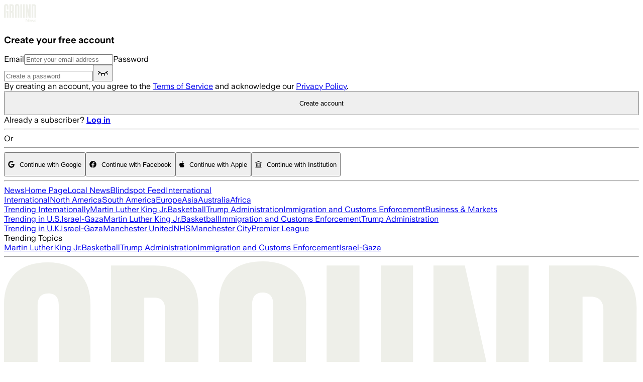

--- FILE ---
content_type: application/javascript; charset=UTF-8
request_url: https://ground.news/_next/static/chunks/1c0f2408c48670ee.js
body_size: 36902
content:
;!function(){try { var e="undefined"!=typeof globalThis?globalThis:"undefined"!=typeof global?global:"undefined"!=typeof window?window:"undefined"!=typeof self?self:{},n=(new e.Error).stack;n&&((e._debugIds|| (e._debugIds={}))[n]="76f37655-a6a2-bbe8-ffb0-84b32f42e1b7")}catch(e){}}();
(globalThis.TURBOPACK||(globalThis.TURBOPACK=[])).push(["object"==typeof document?document.currentScript:void 0,416386,t=>{"use strict";var e=/\b(?:an?d?|a[st]|because|but|by|en|for|i[fn]|neither|nor|o[fnr]|only|over|per|so|some|tha[tn]|the|to|up|upon|vs?\.?|versus|via|when|with|without|yet)\b/i,r=/[^\s:–—-]+|./g,n=/\s/,i=/.(?=[A-Z]|\..)/,a=/[A-Za-z0-9\u00C0-\u00FF]/;function o(t){for(var o,s="";null!==(o=r.exec(t));){var l=o[0],u=o.index;if(!i.test(l)&&(!e.test(l)||0===u||u+l.length===t.length)&&(":"!==t.charAt(u+l.length)||n.test(t.charAt(u+l.length+1)))){s+=l.replace(a,function(t){return t.toUpperCase()});continue}s+=l}return s}t.s(["titleCase",()=>o])},467034,(t,e,r)=>{var n={675:function(t,e){"use strict";e.byteLength=function(t){var e=l(t),r=e[0],n=e[1];return(r+n)*3/4-n},e.toByteArray=function(t){var e,r,a=l(t),o=a[0],s=a[1],u=new i((o+s)*3/4-s),c=0,d=s>0?o-4:o;for(r=0;r<d;r+=4)e=n[t.charCodeAt(r)]<<18|n[t.charCodeAt(r+1)]<<12|n[t.charCodeAt(r+2)]<<6|n[t.charCodeAt(r+3)],u[c++]=e>>16&255,u[c++]=e>>8&255,u[c++]=255&e;return 2===s&&(e=n[t.charCodeAt(r)]<<2|n[t.charCodeAt(r+1)]>>4,u[c++]=255&e),1===s&&(e=n[t.charCodeAt(r)]<<10|n[t.charCodeAt(r+1)]<<4|n[t.charCodeAt(r+2)]>>2,u[c++]=e>>8&255,u[c++]=255&e),u},e.fromByteArray=function(t){for(var e,n=t.length,i=n%3,a=[],o=0,s=n-i;o<s;o+=16383)a.push(function(t,e,n){for(var i,a=[],o=e;o<n;o+=3)i=(t[o]<<16&0xff0000)+(t[o+1]<<8&65280)+(255&t[o+2]),a.push(r[i>>18&63]+r[i>>12&63]+r[i>>6&63]+r[63&i]);return a.join("")}(t,o,o+16383>s?s:o+16383));return 1===i?a.push(r[(e=t[n-1])>>2]+r[e<<4&63]+"=="):2===i&&a.push(r[(e=(t[n-2]<<8)+t[n-1])>>10]+r[e>>4&63]+r[e<<2&63]+"="),a.join("")};for(var r=[],n=[],i="undefined"!=typeof Uint8Array?Uint8Array:Array,a="ABCDEFGHIJKLMNOPQRSTUVWXYZabcdefghijklmnopqrstuvwxyz0123456789+/",o=0,s=a.length;o<s;++o)r[o]=a[o],n[a.charCodeAt(o)]=o;function l(t){var e=t.length;if(e%4>0)throw Error("Invalid string. Length must be a multiple of 4");var r=t.indexOf("=");-1===r&&(r=e);var n=r===e?0:4-r%4;return[r,n]}n[45]=62,n[95]=63},72:function(t,e,r){"use strict";var n=r(675),i=r(783),a="function"==typeof Symbol&&"function"==typeof Symbol.for?Symbol.for("nodejs.util.inspect.custom"):null;function o(t){if(t>0x7fffffff)throw RangeError('The value "'+t+'" is invalid for option "size"');var e=new Uint8Array(t);return Object.setPrototypeOf(e,s.prototype),e}function s(t,e,r){if("number"==typeof t){if("string"==typeof e)throw TypeError('The "string" argument must be of type string. Received type number');return c(t)}return l(t,e,r)}function l(t,e,r){if("string"==typeof t){var n=t,i=e;if(("string"!=typeof i||""===i)&&(i="utf8"),!s.isEncoding(i))throw TypeError("Unknown encoding: "+i);var a=0|h(n,i),l=o(a),u=l.write(n,i);return u!==a&&(l=l.slice(0,u)),l}if(ArrayBuffer.isView(t))return d(t);if(null==t)throw TypeError("The first argument must be one of type string, Buffer, ArrayBuffer, Array, or Array-like Object. Received type "+typeof t);if(T(t,ArrayBuffer)||t&&T(t.buffer,ArrayBuffer)||"undefined"!=typeof SharedArrayBuffer&&(T(t,SharedArrayBuffer)||t&&T(t.buffer,SharedArrayBuffer)))return function(t,e,r){var n;if(e<0||t.byteLength<e)throw RangeError('"offset" is outside of buffer bounds');if(t.byteLength<e+(r||0))throw RangeError('"length" is outside of buffer bounds');return Object.setPrototypeOf(n=void 0===e&&void 0===r?new Uint8Array(t):void 0===r?new Uint8Array(t,e):new Uint8Array(t,e,r),s.prototype),n}(t,e,r);if("number"==typeof t)throw TypeError('The "value" argument must not be of type number. Received type number');var c=t.valueOf&&t.valueOf();if(null!=c&&c!==t)return s.from(c,e,r);var p=function(t){if(s.isBuffer(t)){var e=0|f(t.length),r=o(e);return 0===r.length||t.copy(r,0,0,e),r}return void 0!==t.length?"number"!=typeof t.length||function(t){return t!=t}(t.length)?o(0):d(t):"Buffer"===t.type&&Array.isArray(t.data)?d(t.data):void 0}(t);if(p)return p;if("undefined"!=typeof Symbol&&null!=Symbol.toPrimitive&&"function"==typeof t[Symbol.toPrimitive])return s.from(t[Symbol.toPrimitive]("string"),e,r);throw TypeError("The first argument must be one of type string, Buffer, ArrayBuffer, Array, or Array-like Object. Received type "+typeof t)}function u(t){if("number"!=typeof t)throw TypeError('"size" argument must be of type number');if(t<0)throw RangeError('The value "'+t+'" is invalid for option "size"')}function c(t){return u(t),o(t<0?0:0|f(t))}function d(t){for(var e=t.length<0?0:0|f(t.length),r=o(e),n=0;n<e;n+=1)r[n]=255&t[n];return r}e.Buffer=s,e.SlowBuffer=function(t){return+t!=t&&(t=0),s.alloc(+t)},e.INSPECT_MAX_BYTES=50,e.kMaxLength=0x7fffffff,s.TYPED_ARRAY_SUPPORT=function(){try{var t=new Uint8Array(1),e={foo:function(){return 42}};return Object.setPrototypeOf(e,Uint8Array.prototype),Object.setPrototypeOf(t,e),42===t.foo()}catch(t){return!1}}(),s.TYPED_ARRAY_SUPPORT||"undefined"==typeof console||"function"!=typeof console.error||console.error("This browser lacks typed array (Uint8Array) support which is required by `buffer` v5.x. Use `buffer` v4.x if you require old browser support."),Object.defineProperty(s.prototype,"parent",{enumerable:!0,get:function(){if(s.isBuffer(this))return this.buffer}}),Object.defineProperty(s.prototype,"offset",{enumerable:!0,get:function(){if(s.isBuffer(this))return this.byteOffset}}),s.poolSize=8192,s.from=function(t,e,r){return l(t,e,r)},Object.setPrototypeOf(s.prototype,Uint8Array.prototype),Object.setPrototypeOf(s,Uint8Array),s.alloc=function(t,e,r){return(u(t),t<=0)?o(t):void 0!==e?"string"==typeof r?o(t).fill(e,r):o(t).fill(e):o(t)},s.allocUnsafe=function(t){return c(t)},s.allocUnsafeSlow=function(t){return c(t)};function f(t){if(t>=0x7fffffff)throw RangeError("Attempt to allocate Buffer larger than maximum size: 0x7fffffff bytes");return 0|t}function h(t,e){if(s.isBuffer(t))return t.length;if(ArrayBuffer.isView(t)||T(t,ArrayBuffer))return t.byteLength;if("string"!=typeof t)throw TypeError('The "string" argument must be one of type string, Buffer, or ArrayBuffer. Received type '+typeof t);var r=t.length,n=arguments.length>2&&!0===arguments[2];if(!n&&0===r)return 0;for(var i=!1;;)switch(e){case"ascii":case"latin1":case"binary":return r;case"utf8":case"utf-8":return I(t).length;case"ucs2":case"ucs-2":case"utf16le":case"utf-16le":return 2*r;case"hex":return r>>>1;case"base64":return C(t).length;default:if(i)return n?-1:I(t).length;e=(""+e).toLowerCase(),i=!0}}function p(t,e,r){var i,a,o,s=!1;if((void 0===e||e<0)&&(e=0),e>this.length||((void 0===r||r>this.length)&&(r=this.length),r<=0||(r>>>=0)<=(e>>>=0)))return"";for(t||(t="utf8");;)switch(t){case"hex":return function(t,e,r){var n=t.length;(!e||e<0)&&(e=0),(!r||r<0||r>n)&&(r=n);for(var i="",a=e;a<r;++a)i+=x[t[a]];return i}(this,e,r);case"utf8":case"utf-8":return _(this,e,r);case"ascii":return function(t,e,r){var n="";r=Math.min(t.length,r);for(var i=e;i<r;++i)n+=String.fromCharCode(127&t[i]);return n}(this,e,r);case"latin1":case"binary":return function(t,e,r){var n="";r=Math.min(t.length,r);for(var i=e;i<r;++i)n+=String.fromCharCode(t[i]);return n}(this,e,r);case"base64":return i=this,a=e,o=r,0===a&&o===i.length?n.fromByteArray(i):n.fromByteArray(i.slice(a,o));case"ucs2":case"ucs-2":case"utf16le":case"utf-16le":return function(t,e,r){for(var n=t.slice(e,r),i="",a=0;a<n.length;a+=2)i+=String.fromCharCode(n[a]+256*n[a+1]);return i}(this,e,r);default:if(s)throw TypeError("Unknown encoding: "+t);t=(t+"").toLowerCase(),s=!0}}function g(t,e,r){var n=t[e];t[e]=t[r],t[r]=n}function m(t,e,r,n,i){var a;if(0===t.length)return -1;if("string"==typeof r?(n=r,r=0):r>0x7fffffff?r=0x7fffffff:r<-0x80000000&&(r=-0x80000000),(a=r*=1)!=a&&(r=i?0:t.length-1),r<0&&(r=t.length+r),r>=t.length)if(i)return -1;else r=t.length-1;else if(r<0)if(!i)return -1;else r=0;if("string"==typeof e&&(e=s.from(e,n)),s.isBuffer(e))return 0===e.length?-1:y(t,e,r,n,i);if("number"==typeof e){if(e&=255,"function"==typeof Uint8Array.prototype.indexOf)if(i)return Uint8Array.prototype.indexOf.call(t,e,r);else return Uint8Array.prototype.lastIndexOf.call(t,e,r);return y(t,[e],r,n,i)}throw TypeError("val must be string, number or Buffer")}function y(t,e,r,n,i){var a,o=1,s=t.length,l=e.length;if(void 0!==n&&("ucs2"===(n=String(n).toLowerCase())||"ucs-2"===n||"utf16le"===n||"utf-16le"===n)){if(t.length<2||e.length<2)return -1;o=2,s/=2,l/=2,r/=2}function u(t,e){return 1===o?t[e]:t.readUInt16BE(e*o)}if(i){var c=-1;for(a=r;a<s;a++)if(u(t,a)===u(e,-1===c?0:a-c)){if(-1===c&&(c=a),a-c+1===l)return c*o}else -1!==c&&(a-=a-c),c=-1}else for(r+l>s&&(r=s-l),a=r;a>=0;a--){for(var d=!0,f=0;f<l;f++)if(u(t,a+f)!==u(e,f)){d=!1;break}if(d)return a}return -1}s.isBuffer=function(t){return null!=t&&!0===t._isBuffer&&t!==s.prototype},s.compare=function(t,e){if(T(t,Uint8Array)&&(t=s.from(t,t.offset,t.byteLength)),T(e,Uint8Array)&&(e=s.from(e,e.offset,e.byteLength)),!s.isBuffer(t)||!s.isBuffer(e))throw TypeError('The "buf1", "buf2" arguments must be one of type Buffer or Uint8Array');if(t===e)return 0;for(var r=t.length,n=e.length,i=0,a=Math.min(r,n);i<a;++i)if(t[i]!==e[i]){r=t[i],n=e[i];break}return r<n?-1:+(n<r)},s.isEncoding=function(t){switch(String(t).toLowerCase()){case"hex":case"utf8":case"utf-8":case"ascii":case"latin1":case"binary":case"base64":case"ucs2":case"ucs-2":case"utf16le":case"utf-16le":return!0;default:return!1}},s.concat=function(t,e){if(!Array.isArray(t))throw TypeError('"list" argument must be an Array of Buffers');if(0===t.length)return s.alloc(0);if(void 0===e)for(r=0,e=0;r<t.length;++r)e+=t[r].length;var r,n=s.allocUnsafe(e),i=0;for(r=0;r<t.length;++r){var a=t[r];if(T(a,Uint8Array)&&(a=s.from(a)),!s.isBuffer(a))throw TypeError('"list" argument must be an Array of Buffers');a.copy(n,i),i+=a.length}return n},s.byteLength=h,s.prototype._isBuffer=!0,s.prototype.swap16=function(){var t=this.length;if(t%2!=0)throw RangeError("Buffer size must be a multiple of 16-bits");for(var e=0;e<t;e+=2)g(this,e,e+1);return this},s.prototype.swap32=function(){var t=this.length;if(t%4!=0)throw RangeError("Buffer size must be a multiple of 32-bits");for(var e=0;e<t;e+=4)g(this,e,e+3),g(this,e+1,e+2);return this},s.prototype.swap64=function(){var t=this.length;if(t%8!=0)throw RangeError("Buffer size must be a multiple of 64-bits");for(var e=0;e<t;e+=8)g(this,e,e+7),g(this,e+1,e+6),g(this,e+2,e+5),g(this,e+3,e+4);return this},s.prototype.toString=function(){var t=this.length;return 0===t?"":0==arguments.length?_(this,0,t):p.apply(this,arguments)},s.prototype.toLocaleString=s.prototype.toString,s.prototype.equals=function(t){if(!s.isBuffer(t))throw TypeError("Argument must be a Buffer");return this===t||0===s.compare(this,t)},s.prototype.inspect=function(){var t="",r=e.INSPECT_MAX_BYTES;return t=this.toString("hex",0,r).replace(/(.{2})/g,"$1 ").trim(),this.length>r&&(t+=" ... "),"<Buffer "+t+">"},a&&(s.prototype[a]=s.prototype.inspect),s.prototype.compare=function(t,e,r,n,i){if(T(t,Uint8Array)&&(t=s.from(t,t.offset,t.byteLength)),!s.isBuffer(t))throw TypeError('The "target" argument must be one of type Buffer or Uint8Array. Received type '+typeof t);if(void 0===e&&(e=0),void 0===r&&(r=t?t.length:0),void 0===n&&(n=0),void 0===i&&(i=this.length),e<0||r>t.length||n<0||i>this.length)throw RangeError("out of range index");if(n>=i&&e>=r)return 0;if(n>=i)return -1;if(e>=r)return 1;if(e>>>=0,r>>>=0,n>>>=0,i>>>=0,this===t)return 0;for(var a=i-n,o=r-e,l=Math.min(a,o),u=this.slice(n,i),c=t.slice(e,r),d=0;d<l;++d)if(u[d]!==c[d]){a=u[d],o=c[d];break}return a<o?-1:+(o<a)},s.prototype.includes=function(t,e,r){return -1!==this.indexOf(t,e,r)},s.prototype.indexOf=function(t,e,r){return m(this,t,e,r,!0)},s.prototype.lastIndexOf=function(t,e,r){return m(this,t,e,r,!1)};function _(t,e,r){r=Math.min(t.length,r);for(var n=[],i=e;i<r;){var a,o,s,l,u=t[i],c=null,d=u>239?4:u>223?3:u>191?2:1;if(i+d<=r)switch(d){case 1:u<128&&(c=u);break;case 2:(192&(a=t[i+1]))==128&&(l=(31&u)<<6|63&a)>127&&(c=l);break;case 3:a=t[i+1],o=t[i+2],(192&a)==128&&(192&o)==128&&(l=(15&u)<<12|(63&a)<<6|63&o)>2047&&(l<55296||l>57343)&&(c=l);break;case 4:a=t[i+1],o=t[i+2],s=t[i+3],(192&a)==128&&(192&o)==128&&(192&s)==128&&(l=(15&u)<<18|(63&a)<<12|(63&o)<<6|63&s)>65535&&l<1114112&&(c=l)}null===c?(c=65533,d=1):c>65535&&(c-=65536,n.push(c>>>10&1023|55296),c=56320|1023&c),n.push(c),i+=d}var f=n,h=f.length;if(h<=4096)return String.fromCharCode.apply(String,f);for(var p="",g=0;g<h;)p+=String.fromCharCode.apply(String,f.slice(g,g+=4096));return p}function w(t,e,r){if(t%1!=0||t<0)throw RangeError("offset is not uint");if(t+e>r)throw RangeError("Trying to access beyond buffer length")}function b(t,e,r,n,i,a){if(!s.isBuffer(t))throw TypeError('"buffer" argument must be a Buffer instance');if(e>i||e<a)throw RangeError('"value" argument is out of bounds');if(r+n>t.length)throw RangeError("Index out of range")}function v(t,e,r,n,i,a){if(r+n>t.length||r<0)throw RangeError("Index out of range")}function S(t,e,r,n,a){return e*=1,r>>>=0,a||v(t,e,r,4,34028234663852886e22,-34028234663852886e22),i.write(t,e,r,n,23,4),r+4}function A(t,e,r,n,a){return e*=1,r>>>=0,a||v(t,e,r,8,17976931348623157e292,-17976931348623157e292),i.write(t,e,r,n,52,8),r+8}s.prototype.write=function(t,e,r,n){if(void 0===e)n="utf8",r=this.length,e=0;else if(void 0===r&&"string"==typeof e)n=e,r=this.length,e=0;else if(isFinite(e))e>>>=0,isFinite(r)?(r>>>=0,void 0===n&&(n="utf8")):(n=r,r=void 0);else throw Error("Buffer.write(string, encoding, offset[, length]) is no longer supported");var i,a,o,s,l,u,c,d,f=this.length-e;if((void 0===r||r>f)&&(r=f),t.length>0&&(r<0||e<0)||e>this.length)throw RangeError("Attempt to write outside buffer bounds");n||(n="utf8");for(var h=!1;;)switch(n){case"hex":return function(t,e,r,n){r=Number(r)||0;var i=t.length-r;n?(n=Number(n))>i&&(n=i):n=i;var a=e.length;n>a/2&&(n=a/2);for(var o=0;o<n;++o){var s,l=parseInt(e.substr(2*o,2),16);if((s=l)!=s)break;t[r+o]=l}return o}(this,t,e,r);case"utf8":case"utf-8":return i=e,a=r,O(I(t,this.length-i),this,i,a);case"ascii":return o=e,s=r,O(k(t),this,o,s);case"latin1":case"binary":return function(t,e,r,n){return O(k(e),t,r,n)}(this,t,e,r);case"base64":return l=e,u=r,O(C(t),this,l,u);case"ucs2":case"ucs-2":case"utf16le":case"utf-16le":return c=e,d=r,O(function(t,e){for(var r,n,i=[],a=0;a<t.length&&!((e-=2)<0);++a)n=(r=t.charCodeAt(a))>>8,i.push(r%256),i.push(n);return i}(t,this.length-c),this,c,d);default:if(h)throw TypeError("Unknown encoding: "+n);n=(""+n).toLowerCase(),h=!0}},s.prototype.toJSON=function(){return{type:"Buffer",data:Array.prototype.slice.call(this._arr||this,0)}},s.prototype.slice=function(t,e){var r=this.length;t=~~t,e=void 0===e?r:~~e,t<0?(t+=r)<0&&(t=0):t>r&&(t=r),e<0?(e+=r)<0&&(e=0):e>r&&(e=r),e<t&&(e=t);var n=this.subarray(t,e);return Object.setPrototypeOf(n,s.prototype),n},s.prototype.readUIntLE=function(t,e,r){t>>>=0,e>>>=0,r||w(t,e,this.length);for(var n=this[t],i=1,a=0;++a<e&&(i*=256);)n+=this[t+a]*i;return n},s.prototype.readUIntBE=function(t,e,r){t>>>=0,e>>>=0,r||w(t,e,this.length);for(var n=this[t+--e],i=1;e>0&&(i*=256);)n+=this[t+--e]*i;return n},s.prototype.readUInt8=function(t,e){return t>>>=0,e||w(t,1,this.length),this[t]},s.prototype.readUInt16LE=function(t,e){return t>>>=0,e||w(t,2,this.length),this[t]|this[t+1]<<8},s.prototype.readUInt16BE=function(t,e){return t>>>=0,e||w(t,2,this.length),this[t]<<8|this[t+1]},s.prototype.readUInt32LE=function(t,e){return t>>>=0,e||w(t,4,this.length),(this[t]|this[t+1]<<8|this[t+2]<<16)+0x1000000*this[t+3]},s.prototype.readUInt32BE=function(t,e){return t>>>=0,e||w(t,4,this.length),0x1000000*this[t]+(this[t+1]<<16|this[t+2]<<8|this[t+3])},s.prototype.readIntLE=function(t,e,r){t>>>=0,e>>>=0,r||w(t,e,this.length);for(var n=this[t],i=1,a=0;++a<e&&(i*=256);)n+=this[t+a]*i;return n>=(i*=128)&&(n-=Math.pow(2,8*e)),n},s.prototype.readIntBE=function(t,e,r){t>>>=0,e>>>=0,r||w(t,e,this.length);for(var n=e,i=1,a=this[t+--n];n>0&&(i*=256);)a+=this[t+--n]*i;return a>=(i*=128)&&(a-=Math.pow(2,8*e)),a},s.prototype.readInt8=function(t,e){return(t>>>=0,e||w(t,1,this.length),128&this[t])?-((255-this[t]+1)*1):this[t]},s.prototype.readInt16LE=function(t,e){t>>>=0,e||w(t,2,this.length);var r=this[t]|this[t+1]<<8;return 32768&r?0xffff0000|r:r},s.prototype.readInt16BE=function(t,e){t>>>=0,e||w(t,2,this.length);var r=this[t+1]|this[t]<<8;return 32768&r?0xffff0000|r:r},s.prototype.readInt32LE=function(t,e){return t>>>=0,e||w(t,4,this.length),this[t]|this[t+1]<<8|this[t+2]<<16|this[t+3]<<24},s.prototype.readInt32BE=function(t,e){return t>>>=0,e||w(t,4,this.length),this[t]<<24|this[t+1]<<16|this[t+2]<<8|this[t+3]},s.prototype.readFloatLE=function(t,e){return t>>>=0,e||w(t,4,this.length),i.read(this,t,!0,23,4)},s.prototype.readFloatBE=function(t,e){return t>>>=0,e||w(t,4,this.length),i.read(this,t,!1,23,4)},s.prototype.readDoubleLE=function(t,e){return t>>>=0,e||w(t,8,this.length),i.read(this,t,!0,52,8)},s.prototype.readDoubleBE=function(t,e){return t>>>=0,e||w(t,8,this.length),i.read(this,t,!1,52,8)},s.prototype.writeUIntLE=function(t,e,r,n){if(t*=1,e>>>=0,r>>>=0,!n){var i=Math.pow(2,8*r)-1;b(this,t,e,r,i,0)}var a=1,o=0;for(this[e]=255&t;++o<r&&(a*=256);)this[e+o]=t/a&255;return e+r},s.prototype.writeUIntBE=function(t,e,r,n){if(t*=1,e>>>=0,r>>>=0,!n){var i=Math.pow(2,8*r)-1;b(this,t,e,r,i,0)}var a=r-1,o=1;for(this[e+a]=255&t;--a>=0&&(o*=256);)this[e+a]=t/o&255;return e+r},s.prototype.writeUInt8=function(t,e,r){return t*=1,e>>>=0,r||b(this,t,e,1,255,0),this[e]=255&t,e+1},s.prototype.writeUInt16LE=function(t,e,r){return t*=1,e>>>=0,r||b(this,t,e,2,65535,0),this[e]=255&t,this[e+1]=t>>>8,e+2},s.prototype.writeUInt16BE=function(t,e,r){return t*=1,e>>>=0,r||b(this,t,e,2,65535,0),this[e]=t>>>8,this[e+1]=255&t,e+2},s.prototype.writeUInt32LE=function(t,e,r){return t*=1,e>>>=0,r||b(this,t,e,4,0xffffffff,0),this[e+3]=t>>>24,this[e+2]=t>>>16,this[e+1]=t>>>8,this[e]=255&t,e+4},s.prototype.writeUInt32BE=function(t,e,r){return t*=1,e>>>=0,r||b(this,t,e,4,0xffffffff,0),this[e]=t>>>24,this[e+1]=t>>>16,this[e+2]=t>>>8,this[e+3]=255&t,e+4},s.prototype.writeIntLE=function(t,e,r,n){if(t*=1,e>>>=0,!n){var i=Math.pow(2,8*r-1);b(this,t,e,r,i-1,-i)}var a=0,o=1,s=0;for(this[e]=255&t;++a<r&&(o*=256);)t<0&&0===s&&0!==this[e+a-1]&&(s=1),this[e+a]=(t/o|0)-s&255;return e+r},s.prototype.writeIntBE=function(t,e,r,n){if(t*=1,e>>>=0,!n){var i=Math.pow(2,8*r-1);b(this,t,e,r,i-1,-i)}var a=r-1,o=1,s=0;for(this[e+a]=255&t;--a>=0&&(o*=256);)t<0&&0===s&&0!==this[e+a+1]&&(s=1),this[e+a]=(t/o|0)-s&255;return e+r},s.prototype.writeInt8=function(t,e,r){return t*=1,e>>>=0,r||b(this,t,e,1,127,-128),t<0&&(t=255+t+1),this[e]=255&t,e+1},s.prototype.writeInt16LE=function(t,e,r){return t*=1,e>>>=0,r||b(this,t,e,2,32767,-32768),this[e]=255&t,this[e+1]=t>>>8,e+2},s.prototype.writeInt16BE=function(t,e,r){return t*=1,e>>>=0,r||b(this,t,e,2,32767,-32768),this[e]=t>>>8,this[e+1]=255&t,e+2},s.prototype.writeInt32LE=function(t,e,r){return t*=1,e>>>=0,r||b(this,t,e,4,0x7fffffff,-0x80000000),this[e]=255&t,this[e+1]=t>>>8,this[e+2]=t>>>16,this[e+3]=t>>>24,e+4},s.prototype.writeInt32BE=function(t,e,r){return t*=1,e>>>=0,r||b(this,t,e,4,0x7fffffff,-0x80000000),t<0&&(t=0xffffffff+t+1),this[e]=t>>>24,this[e+1]=t>>>16,this[e+2]=t>>>8,this[e+3]=255&t,e+4},s.prototype.writeFloatLE=function(t,e,r){return S(this,t,e,!0,r)},s.prototype.writeFloatBE=function(t,e,r){return S(this,t,e,!1,r)},s.prototype.writeDoubleLE=function(t,e,r){return A(this,t,e,!0,r)},s.prototype.writeDoubleBE=function(t,e,r){return A(this,t,e,!1,r)},s.prototype.copy=function(t,e,r,n){if(!s.isBuffer(t))throw TypeError("argument should be a Buffer");if(r||(r=0),n||0===n||(n=this.length),e>=t.length&&(e=t.length),e||(e=0),n>0&&n<r&&(n=r),n===r||0===t.length||0===this.length)return 0;if(e<0)throw RangeError("targetStart out of bounds");if(r<0||r>=this.length)throw RangeError("Index out of range");if(n<0)throw RangeError("sourceEnd out of bounds");n>this.length&&(n=this.length),t.length-e<n-r&&(n=t.length-e+r);var i=n-r;if(this===t&&"function"==typeof Uint8Array.prototype.copyWithin)this.copyWithin(e,r,n);else if(this===t&&r<e&&e<n)for(var a=i-1;a>=0;--a)t[a+e]=this[a+r];else Uint8Array.prototype.set.call(t,this.subarray(r,n),e);return i},s.prototype.fill=function(t,e,r,n){if("string"==typeof t){if("string"==typeof e?(n=e,e=0,r=this.length):"string"==typeof r&&(n=r,r=this.length),void 0!==n&&"string"!=typeof n)throw TypeError("encoding must be a string");if("string"==typeof n&&!s.isEncoding(n))throw TypeError("Unknown encoding: "+n);if(1===t.length){var i,a=t.charCodeAt(0);("utf8"===n&&a<128||"latin1"===n)&&(t=a)}}else"number"==typeof t?t&=255:"boolean"==typeof t&&(t=Number(t));if(e<0||this.length<e||this.length<r)throw RangeError("Out of range index");if(r<=e)return this;if(e>>>=0,r=void 0===r?this.length:r>>>0,t||(t=0),"number"==typeof t)for(i=e;i<r;++i)this[i]=t;else{var o=s.isBuffer(t)?t:s.from(t,n),l=o.length;if(0===l)throw TypeError('The value "'+t+'" is invalid for argument "value"');for(i=0;i<r-e;++i)this[i+e]=o[i%l]}return this};var E=/[^+/0-9A-Za-z-_]/g;function I(t,e){e=e||1/0;for(var r,n=t.length,i=null,a=[],o=0;o<n;++o){if((r=t.charCodeAt(o))>55295&&r<57344){if(!i){if(r>56319||o+1===n){(e-=3)>-1&&a.push(239,191,189);continue}i=r;continue}if(r<56320){(e-=3)>-1&&a.push(239,191,189),i=r;continue}r=(i-55296<<10|r-56320)+65536}else i&&(e-=3)>-1&&a.push(239,191,189);if(i=null,r<128){if((e-=1)<0)break;a.push(r)}else if(r<2048){if((e-=2)<0)break;a.push(r>>6|192,63&r|128)}else if(r<65536){if((e-=3)<0)break;a.push(r>>12|224,r>>6&63|128,63&r|128)}else if(r<1114112){if((e-=4)<0)break;a.push(r>>18|240,r>>12&63|128,r>>6&63|128,63&r|128)}else throw Error("Invalid code point")}return a}function k(t){for(var e=[],r=0;r<t.length;++r)e.push(255&t.charCodeAt(r));return e}function C(t){return n.toByteArray(function(t){if((t=(t=t.split("=")[0]).trim().replace(E,"")).length<2)return"";for(;t.length%4!=0;)t+="=";return t}(t))}function O(t,e,r,n){for(var i=0;i<n&&!(i+r>=e.length)&&!(i>=t.length);++i)e[i+r]=t[i];return i}function T(t,e){return t instanceof e||null!=t&&null!=t.constructor&&null!=t.constructor.name&&t.constructor.name===e.name}var x=function(){for(var t="0123456789abcdef",e=Array(256),r=0;r<16;++r)for(var n=16*r,i=0;i<16;++i)e[n+i]=t[r]+t[i];return e}()},783:function(t,e){e.read=function(t,e,r,n,i){var a,o,s=8*i-n-1,l=(1<<s)-1,u=l>>1,c=-7,d=r?i-1:0,f=r?-1:1,h=t[e+d];for(d+=f,a=h&(1<<-c)-1,h>>=-c,c+=s;c>0;a=256*a+t[e+d],d+=f,c-=8);for(o=a&(1<<-c)-1,a>>=-c,c+=n;c>0;o=256*o+t[e+d],d+=f,c-=8);if(0===a)a=1-u;else{if(a===l)return o?NaN:1/0*(h?-1:1);o+=Math.pow(2,n),a-=u}return(h?-1:1)*o*Math.pow(2,a-n)},e.write=function(t,e,r,n,i,a){var o,s,l,u=8*a-i-1,c=(1<<u)-1,d=c>>1,f=5960464477539062e-23*(23===i),h=n?0:a-1,p=n?1:-1,g=+(e<0||0===e&&1/e<0);for(isNaN(e=Math.abs(e))||e===1/0?(s=+!!isNaN(e),o=c):(o=Math.floor(Math.log(e)/Math.LN2),e*(l=Math.pow(2,-o))<1&&(o--,l*=2),o+d>=1?e+=f/l:e+=f*Math.pow(2,1-d),e*l>=2&&(o++,l/=2),o+d>=c?(s=0,o=c):o+d>=1?(s=(e*l-1)*Math.pow(2,i),o+=d):(s=e*Math.pow(2,d-1)*Math.pow(2,i),o=0));i>=8;t[r+h]=255&s,h+=p,s/=256,i-=8);for(o=o<<i|s,u+=i;u>0;t[r+h]=255&o,h+=p,o/=256,u-=8);t[r+h-p]|=128*g}}},i={};function a(t){var e=i[t];if(void 0!==e)return e.exports;var r=i[t]={exports:{}},o=!0;try{n[t](r,r.exports,a),o=!1}finally{o&&delete i[t]}return r.exports}a.ab="/ROOT/node_modules/next/dist/compiled/buffer/",e.exports=a(72)},358846,410160,307703,65433,861593,t=>{"use strict";function e(t){if(null===t||!0===t||!1===t)return NaN;var e=Number(t);return isNaN(e)?e:e<0?Math.ceil(e):Math.floor(e)}function r(t){return(r="function"==typeof Symbol&&"symbol"==typeof Symbol.iterator?function(t){return typeof t}:function(t){return t&&"function"==typeof Symbol&&t.constructor===Symbol&&t!==Symbol.prototype?"symbol":typeof t})(t)}function n(t,e){if(e.length<t)throw TypeError(t+" argument"+(t>1?"s":"")+" required, but only "+e.length+" present")}function i(t){n(1,arguments);var e=Object.prototype.toString.call(t);return t instanceof Date||"object"===r(t)&&"[object Date]"===e?new Date(t.getTime()):"number"==typeof t||"[object Number]"===e?new Date(t):(("string"==typeof t||"[object String]"===e)&&"undefined"!=typeof console&&(console.warn("Starting with v2.0.0-beta.1 date-fns doesn't accept strings as date arguments. Please use `parseISO` to parse strings. See: https://github.com/date-fns/date-fns/blob/master/docs/upgradeGuide.md#string-arguments"),console.warn(Error().stack)),new Date(NaN))}function a(t,r){return n(2,arguments),new Date(i(t).getTime()+e(r))}t.s(["default",()=>e],358846),t.s(["default",()=>r],410160),t.s(["default",()=>n],307703),t.s(["default",()=>i],65433),t.s(["default",()=>a],861593)},49748,668987,811366,t=>{"use strict";var e=t.i(358846),r=t.i(65433),n=t.i(307703);function i(t,i){(0,n.default)(2,arguments);var a=(0,r.default)(t),o=(0,e.default)(i);return isNaN(o)?new Date(NaN):(o&&a.setDate(a.getDate()+o),a)}t.s(["default",()=>i],668987),t.s(["addDays",()=>i],49748);var a=t.i(861593);function o(t,r){(0,n.default)(2,arguments);var i=(0,e.default)(r);return(0,a.default)(t,36e5*i)}t.s(["addHours",()=>o],811366)},155025,t=>{"use strict";var e=t.i(358846),r=t.i(861593),n=t.i(307703);function i(t,i){(0,n.default)(2,arguments);var a=(0,e.default)(i);return(0,r.default)(t,6e4*a)}t.s(["addMinutes",()=>i],155025)},462819,(t,e,r)=>{"use strict";r.parse=function(t,e){if("string"!=typeof t)throw TypeError("argument str must be a string");for(var r={},i=t.split(";"),a=(e||{}).decode||n,o=0;o<i.length;o++){var s=i[o],l=s.indexOf("=");if(!(l<0)){var u=s.substring(0,l).trim();if(void 0==r[u]){var c=s.substring(l+1,s.length).trim();'"'===c[0]&&(c=c.slice(1,-1)),r[u]=function(t,e){try{return e(t)}catch(e){return t}}(c,a)}}}return r},r.serialize=function(t,e,r){var n=r||{},o=n.encode||i;if("function"!=typeof o)throw TypeError("option encode is invalid");if(!a.test(t))throw TypeError("argument name is invalid");var s=o(e);if(s&&!a.test(s))throw TypeError("argument val is invalid");var l=t+"="+s;if(null!=n.maxAge){var u=n.maxAge-0;if(isNaN(u)||!isFinite(u))throw TypeError("option maxAge is invalid");l+="; Max-Age="+Math.floor(u)}if(n.domain){if(!a.test(n.domain))throw TypeError("option domain is invalid");l+="; Domain="+n.domain}if(n.path){if(!a.test(n.path))throw TypeError("option path is invalid");l+="; Path="+n.path}if(n.expires){if("function"!=typeof n.expires.toUTCString)throw TypeError("option expires is invalid");l+="; Expires="+n.expires.toUTCString()}if(n.httpOnly&&(l+="; HttpOnly"),n.secure&&(l+="; Secure"),n.sameSite)switch("string"==typeof n.sameSite?n.sameSite.toLowerCase():n.sameSite){case!0:case"strict":l+="; SameSite=Strict";break;case"lax":l+="; SameSite=Lax";break;case"none":l+="; SameSite=None";break;default:throw TypeError("option sameSite is invalid")}return l};var n=decodeURIComponent,i=encodeURIComponent,a=/^[\u0009\u0020-\u007e\u0080-\u00ff]+$/},899768,(t,e,r)=>{"use strict";var n={decodeValues:!0,map:!1,silent:!1};function i(t){return"string"==typeof t&&!!t.trim()}function a(t,e){var r,a,o,s,l=t.split(";").filter(i),u=(r=l.shift(),a="",o="",(s=r.split("=")).length>1?(a=s.shift(),o=s.join("=")):o=r,{name:a,value:o}),c=u.name,d=u.value;e=e?Object.assign({},n,e):n;try{d=e.decodeValues?decodeURIComponent(d):d}catch(t){console.error("set-cookie-parser encountered an error while decoding a cookie with value '"+d+"'. Set options.decodeValues to false to disable this feature.",t)}var f={name:c,value:d};return l.forEach(function(t){var e=t.split("="),r=e.shift().trimLeft().toLowerCase(),n=e.join("=");"expires"===r?f.expires=new Date(n):"max-age"===r?f.maxAge=parseInt(n,10):"secure"===r?f.secure=!0:"httponly"===r?f.httpOnly=!0:"samesite"===r?f.sameSite=n:"partitioned"===r?f.partitioned=!0:f[r]=n}),f}function o(t,e){if(e=e?Object.assign({},n,e):n,!t)if(!e.map)return[];else return{};if(t.headers)if("function"==typeof t.headers.getSetCookie)t=t.headers.getSetCookie();else if(t.headers["set-cookie"])t=t.headers["set-cookie"];else{var r=t.headers[Object.keys(t.headers).find(function(t){return"set-cookie"===t.toLowerCase()})];r||!t.headers.cookie||e.silent||console.warn("Warning: set-cookie-parser appears to have been called on a request object. It is designed to parse Set-Cookie headers from responses, not Cookie headers from requests. Set the option {silent: true} to suppress this warning."),t=r}return(Array.isArray(t)||(t=[t]),e.map)?t.filter(i).reduce(function(t,r){var n=a(r,e);return t[n.name]=n,t},{}):t.filter(i).map(function(t){return a(t,e)})}e.exports=o,e.exports.parse=o,e.exports.parseString=a,e.exports.splitCookiesString=function(t){if(Array.isArray(t))return t;if("string"!=typeof t)return[];var e,r,n,i,a,o=[],s=0;function l(){for(;s<t.length&&/\s/.test(t.charAt(s));)s+=1;return s<t.length}for(;s<t.length;){for(e=s,a=!1;l();)if(","===(r=t.charAt(s))){for(n=s,s+=1,l(),i=s;s<t.length&&"="!==(r=t.charAt(s))&&";"!==r&&","!==r;)s+=1;s<t.length&&"="===t.charAt(s)?(a=!0,s=i,o.push(t.substring(e,n)),e=s):s=n+1}else s+=1;(!a||s>=t.length)&&o.push(t.substring(e,t.length))}return o}},761326,(t,e,r)=>{"use strict";var n=t.e&&t.e.__assign||function(){return(n=Object.assign||function(t){for(var e,r=1,n=arguments.length;r<n;r++)for(var i in e=arguments[r])Object.prototype.hasOwnProperty.call(e,i)&&(t[i]=e[i]);return t}).apply(this,arguments)};function i(t,e){var r=Object.getOwnPropertyNames(t),n=Object.getOwnPropertyNames(e);if(r.length!==n.length)return!1;for(var i=0;i<r.length;i++){var a=r[i];if(t[a]!==e[a])return!1}return!0}Object.defineProperty(r,"__esModule",{value:!0}),r.areCookiesEqual=r.hasSameProperties=r.createCookie=r.isBrowser=void 0,r.isBrowser=function(){return"undefined"!=typeof window},r.createCookie=function(t,e,r){var i=r.sameSite;!0===i&&(i="strict"),(void 0===i||!1===i)&&(i="lax");var a=n(n({},r),{sameSite:i});return delete a.encode,n({name:t,value:e},a)},r.hasSameProperties=i,r.areCookiesEqual=function(t,e){var r=t.sameSite===e.sameSite;return"string"==typeof t.sameSite&&"string"==typeof e.sameSite&&(r=t.sameSite.toLowerCase()===e.sameSite.toLowerCase()),i(n(n({},t),{sameSite:void 0}),n(n({},e),{sameSite:void 0}))&&r}},731141,(t,e,r)=>{"use strict";var n=t.e&&t.e.__assign||function(){return(n=Object.assign||function(t){for(var e,r=1,n=arguments.length;r<n;r++)for(var i in e=arguments[r])Object.prototype.hasOwnProperty.call(e,i)&&(t[i]=e[i]);return t}).apply(this,arguments)};Object.defineProperty(r,"__esModule",{value:!0}),r.destroyCookie=r.setCookie=r.parseCookies=void 0;var i=t.r(462819),a=t.r(899768),o=t.r(761326);function s(t,e){var r,n;return(null==(n=null==(r=null==t?void 0:t.req)?void 0:r.headers)?void 0:n.cookie)?i.parse(t.req.headers.cookie,e):o.isBrowser()?i.parse(document.cookie,e):{}}function l(t,e,r,s){var l,u;if(void 0===s&&(s={}),(null==(l=null==t?void 0:t.res)?void 0:l.getHeader)&&t.res.setHeader){if(null==(u=null==t?void 0:t.res)?void 0:u.finished)return console.warn('Not setting "'+e+'" cookie. Response has finished.'),console.warn("You should set cookie before res.send()"),{};var c=t.res.getHeader("Set-Cookie")||[];"string"==typeof c&&(c=[c]),"number"==typeof c&&(c=[]);var d=a.parse(c,{decodeValues:!1}),f=o.createCookie(e,r,s),h=[];d.forEach(function(t){if(!o.areCookiesEqual(t,f)){var e=i.serialize(t.name,t.value,n({encode:function(t){return t}},t));h.push(e)}}),h.push(i.serialize(e,r,s)),t.res.setHeader("Set-Cookie",h)}if(o.isBrowser()){if(s&&s.httpOnly)throw Error("Can not set a httpOnly cookie in the browser.");document.cookie=i.serialize(e,r,s)}return{}}function u(t,e,r){return l(t,e,"",n(n({},r||{}),{maxAge:-1}))}r.parseCookies=s,r.setCookie=l,r.destroyCookie=u,r.default={set:l,get:s,destroy:u}},904352,554468,t=>{"use strict";t.i(247167);let e=[414997,415103,426655,431221,432492,502722,597816,598007,600056,621634,653064,704638,718385,724806,759188,772004,784420,795503,860766,867272,920857,955261,1050694,1125659,1197899,1305676,1331482,1488240,1848093,1656105,2140262,1222086,1438376,1588719,1305917,1309157,1777953,705004,1882570,450211,705152,2295660,2711507,414990,1635481,2938322,3099878,3154287,2411899,3209693,3205408],r=[795503,3312080],n=e.filter(t=>!r.includes(t)),i=["academic"].includes("production");t.s(["IMAGE_BASE_URL",0,"https://groundnews.b-cdn.net/assets/web/images/","STATES_MAP_URI",0,"https://groundnews.b-cdn.net/assets/web/geojson/state_map_updated.json","WORLD_MAP_URI",0,"https://groundnews.b-cdn.net/assets/web/geojson/world_map.json","isAcademic",0,i,"teamUIs",0,e,"teamUIsForAI",0,n],554468);var a,o,s=((a={})[a.CanGiftSubscription=0]="CanGiftSubscription",a[a.CanSeeBiasPopup=1]="CanSeeBiasPopup",a[a.CanSeeDiscountOnBiasQuiz=2]="CanSeeDiscountOnBiasQuiz",a[a.CanSeeGAIA=3]="CanSeeGAIA",a[a.CanSeePremiumTrialOnboarding=4]="CanSeePremiumTrialOnboarding",a[a.CanSeeVantageTrialOnboarding=5]="CanSeeVantageTrialOnboarding",a[a.CanSeeSalePromo=6]="CanSeeSalePromo",a[a.CanSeeSubscribeFlagBanner=7]="CanSeeSubscribeFlagBanner",a[a.CanSeeTwitterToolMNBAd=8]="CanSeeTwitterToolMNBAd",a[a.CanShowLess=9]="CanShowLess",a[a.CanSkipPaywalls=10]="CanSkipPaywalls",a[a.CanSortPaywallSources=11]="CanSortPaywallSources",a[a.CanSubscribeToPremiumNewsletters=12]="CanSubscribeToPremiumNewsletters",a[a.CanUpgradeSubscription=13]="CanUpgradeSubscription",a[a.CanViewOnboardingHotspots=14]="CanViewOnboardingHotspots",a[a.PremiumBlindspotArticles=15]="PremiumBlindspotArticles",a[a.ProBlindspotArticles=16]="ProBlindspotArticles",a[a.ShowInterestPageNudge=17]="ShowInterestPageNudge",a[a.VantageBlindspotArticles=18]="VantageBlindspotArticles",a[a.YiRLevelOne=19]="YiRLevelOne",a[a.YiRLevelTwo=20]="YiRLevelTwo",a[a.YiRLevelThree=21]="YiRLevelThree",a[a.CanUpgradeToIncreaseBlockedSrcLimit=22]="CanUpgradeToIncreaseBlockedSrcLimit",a);let l={free:[17,7,14,8,2,6,19,1,4,5,3],freeTrial:[17,7,14,8,2,6,19,1],institutional:[10,15,11,21],mix:[10,0,16,11,12,15,21,9],pro:[10,0,16,11,20,13,9,22],premium:[10,12,0,15,11,20,9,22],supporter:[10,12,0,18,11,21,9],vantage:[10,12,0,18,11,21,9]};function u(t){return!!t&&e.includes(t)}var c=((o={}).MARKETING_AND_ANALYTICS="marketing_and_analytics",o);t.s(["COOKIE_GROUP_NAME",()=>c,"FCM_TOKEN_PATH",0,"GROUND_NOTIFICATIONS","Policy",()=>s,"canSeeAllExperiments",()=>u,"hasWebPolicy",0,(t,e)=>!!e&&l[e?.subscriptionStatus??"free"].includes(t)],904352)},561676,t=>{"use strict";let e;var r=t.i(276359),n=t.i(642057);t.i(642262);var i=t.i(291477),a=t.i(929510),o=t.i(105624),s=t.i(819069),l=t.i(317808),u=t.i(466245),c=t.i(949316),d=t.i(401968);function f(t,e,r){let n,i=0,a=[],o=0,s=[],{stop:l}=(0,u.addEventListener)(t,e,"message",({data:t})=>{if("wrote"!==t.type||t.streamId!==r)return;i+=t.additionalBytesCount,a.push(t.result),n=t.trailer;let e=s.shift();e&&e.id===t.id?e.writeCallback?e.writeCallback(t.result.byteLength):e.finishCallback&&e.finishCallback():(l(),(0,c.addTelemetryDebug)("Worker responses received out of order."))});function f(){let t=0===a.length?new Uint8Array(0):(0,d.concatBuffers)(a.concat(n)),e={rawBytesCount:i,output:t,outputBytesCount:t.byteLength,encoding:"deflate"};return i=0,a=[],e}function h(){o>0&&(e.postMessage({action:"reset",streamId:r}),o=0)}return{isAsync:!0,get isEmpty(){return 0===o},write(t,n){e.postMessage({action:"write",id:o,data:t,streamId:r}),s.push({id:o,writeCallback:n,data:t}),o+=1},finish(t){h(),s.length?(s.forEach(t=>{delete t.writeCallback}),s[s.length-1].finishCallback=()=>t(f())):t(f())},finishSync(){h();let t=s.map(t=>(delete t.writeCallback,delete t.finishCallback,t.data)).join("");return{...f(),pendingData:t}},estimateEncodedBytesCount:t=>t.length/8,stop(){l()}}}var h=t.i(283632),p=t.i(570797);function g({configuredUrl:t,error:e,source:r,scriptType:n}){var i;if(h.display.error(`${r} failed to start: an error occurred while initializing the ${n}:`,e),e instanceof Event||e instanceof Error&&((i=e.message).includes("Content Security Policy")||i.includes("requires 'TrustedScriptURL'"))){let e;e=t?`Please make sure the ${n} URL ${t} is correct and CSP is correctly configured.`:"Please make sure CSP is correctly configured.",h.display.error(`${e} See documentation at ${h.DOCS_ORIGIN}/integrations/content_security_policy_logs/#use-csp-with-real-user-monitoring-and-session-replay`)}else"worker"===n&&(0,c.addTelemetryError)(e)}let m=30*t.i(660536).ONE_SECOND;function y(t){return new Worker(t.workerUrl||URL.createObjectURL(new Blob(['(()=>{function t(t){const e=t.reduce(((t,e)=>t+e.length),0),a=new Uint8Array(e);let n=0;for(const e of t)a.set(e,n),n+=e.length;return a}function e(t){for(var e=t.length;--e>=0;)t[e]=0}var a=new Uint8Array([0,0,0,0,0,0,0,0,1,1,1,1,2,2,2,2,3,3,3,3,4,4,4,4,5,5,5,5,0]),n=new Uint8Array([0,0,0,0,1,1,2,2,3,3,4,4,5,5,6,6,7,7,8,8,9,9,10,10,11,11,12,12,13,13]),r=new Uint8Array([0,0,0,0,0,0,0,0,0,0,0,0,0,0,0,0,2,3,7]),i=new Uint8Array([16,17,18,0,8,7,9,6,10,5,11,4,12,3,13,2,14,1,15]),s=Array(576);e(s);var h=Array(60);e(h);var l=Array(512);e(l);var _=Array(256);e(_);var o=Array(29);e(o);var d,u,f,c=Array(30);function p(t,e,a,n,r){this.static_tree=t,this.extra_bits=e,this.extra_base=a,this.elems=n,this.max_length=r,this.has_stree=t&&t.length}function g(t,e){this.dyn_tree=t,this.max_code=0,this.stat_desc=e}e(c);var v=function(t){return t<256?l[t]:l[256+(t>>>7)]},w=function(t,e){t.pending_buf[t.pending++]=255&e,t.pending_buf[t.pending++]=e>>>8&255},m=function(t,e,a){t.bi_valid>16-a?(t.bi_buf|=e<<t.bi_valid&65535,w(t,t.bi_buf),t.bi_buf=e>>16-t.bi_valid,t.bi_valid+=a-16):(t.bi_buf|=e<<t.bi_valid&65535,t.bi_valid+=a)},b=function(t,e,a){m(t,a[2*e],a[2*e+1])},y=function(t,e){var a=0;do{a|=1&t,t>>>=1,a<<=1}while(--e>0);return a>>>1},z=function(t,e,a){var n,r,i=Array(16),s=0;for(n=1;n<=15;n++)i[n]=s=s+a[n-1]<<1;for(r=0;r<=e;r++){var h=t[2*r+1];0!==h&&(t[2*r]=y(i[h]++,h))}},k=function(t){var e;for(e=0;e<286;e++)t.dyn_ltree[2*e]=0;for(e=0;e<30;e++)t.dyn_dtree[2*e]=0;for(e=0;e<19;e++)t.bl_tree[2*e]=0;t.dyn_ltree[512]=1,t.opt_len=t.static_len=0,t.last_lit=t.matches=0},x=function(t){t.bi_valid>8?w(t,t.bi_buf):t.bi_valid>0&&(t.pending_buf[t.pending++]=t.bi_buf),t.bi_buf=0,t.bi_valid=0},A=function(t,e,a,n){var r=2*e,i=2*a;return t[r]<t[i]||t[r]===t[i]&&n[e]<=n[a]},U=function(t,e,a){for(var n=t.heap[a],r=a<<1;r<=t.heap_len&&(r<t.heap_len&&A(e,t.heap[r+1],t.heap[r],t.depth)&&r++,!A(e,n,t.heap[r],t.depth));)t.heap[a]=t.heap[r],a=r,r<<=1;t.heap[a]=n},B=function(t,e,r){var i,s,h,l,d=0;if(0!==t.last_lit)do{i=t.pending_buf[t.d_buf+2*d]<<8|t.pending_buf[t.d_buf+2*d+1],s=t.pending_buf[t.l_buf+d],d++,0===i?b(t,s,e):(h=_[s],b(t,h+256+1,e),0!==(l=a[h])&&(s-=o[h],m(t,s,l)),i--,h=v(i),b(t,h,r),0!==(l=n[h])&&(i-=c[h],m(t,i,l)))}while(d<t.last_lit);b(t,256,e)},I=function(t,e){var a,n,r,i=e.dyn_tree,s=e.stat_desc.static_tree,h=e.stat_desc.has_stree,l=e.stat_desc.elems,_=-1;for(t.heap_len=0,t.heap_max=573,a=0;a<l;a++)0!==i[2*a]?(t.heap[++t.heap_len]=_=a,t.depth[a]=0):i[2*a+1]=0;for(;t.heap_len<2;)i[2*(r=t.heap[++t.heap_len]=_<2?++_:0)]=1,t.depth[r]=0,t.opt_len--,h&&(t.static_len-=s[2*r+1]);for(e.max_code=_,a=t.heap_len>>1;a>=1;a--)U(t,i,a);r=l;do{a=t.heap[1],t.heap[1]=t.heap[t.heap_len--],U(t,i,1),n=t.heap[1],t.heap[--t.heap_max]=a,t.heap[--t.heap_max]=n,i[2*r]=i[2*a]+i[2*n],t.depth[r]=(t.depth[a]>=t.depth[n]?t.depth[a]:t.depth[n])+1,i[2*a+1]=i[2*n+1]=r,t.heap[1]=r++,U(t,i,1)}while(t.heap_len>=2);t.heap[--t.heap_max]=t.heap[1],function(t,e){var a,n,r,i,s,h,l=e.dyn_tree,_=e.max_code,o=e.stat_desc.static_tree,d=e.stat_desc.has_stree,u=e.stat_desc.extra_bits,f=e.stat_desc.extra_base,c=e.stat_desc.max_length,p=0;for(i=0;i<=15;i++)t.bl_count[i]=0;for(l[2*t.heap[t.heap_max]+1]=0,a=t.heap_max+1;a<573;a++)(i=l[2*l[2*(n=t.heap[a])+1]+1]+1)>c&&(i=c,p++),l[2*n+1]=i,n>_||(t.bl_count[i]++,s=0,n>=f&&(s=u[n-f]),h=l[2*n],t.opt_len+=h*(i+s),d&&(t.static_len+=h*(o[2*n+1]+s)));if(0!==p){do{for(i=c-1;0===t.bl_count[i];)i--;t.bl_count[i]--,t.bl_count[i+1]+=2,t.bl_count[c]--,p-=2}while(p>0);for(i=c;0!==i;i--)for(n=t.bl_count[i];0!==n;)(r=t.heap[--a])>_||(l[2*r+1]!==i&&(t.opt_len+=(i-l[2*r+1])*l[2*r],l[2*r+1]=i),n--)}}(t,e),z(i,_,t.bl_count)},E=function(t,e,a){var n,r,i=-1,s=e[1],h=0,l=7,_=4;for(0===s&&(l=138,_=3),e[2*(a+1)+1]=65535,n=0;n<=a;n++)r=s,s=e[2*(n+1)+1],++h<l&&r===s||(h<_?t.bl_tree[2*r]+=h:0!==r?(r!==i&&t.bl_tree[2*r]++,t.bl_tree[32]++):h<=10?t.bl_tree[34]++:t.bl_tree[36]++,h=0,i=r,0===s?(l=138,_=3):r===s?(l=6,_=3):(l=7,_=4))},C=function(t,e,a){var n,r,i=-1,s=e[1],h=0,l=7,_=4;for(0===s&&(l=138,_=3),n=0;n<=a;n++)if(r=s,s=e[2*(n+1)+1],!(++h<l&&r===s)){if(h<_)do{b(t,r,t.bl_tree)}while(0!=--h);else 0!==r?(r!==i&&(b(t,r,t.bl_tree),h--),b(t,16,t.bl_tree),m(t,h-3,2)):h<=10?(b(t,17,t.bl_tree),m(t,h-3,3)):(b(t,18,t.bl_tree),m(t,h-11,7));h=0,i=r,0===s?(l=138,_=3):r===s?(l=6,_=3):(l=7,_=4)}},D=!1,M=function(t,e,a,n){m(t,0+(n?1:0),3),function(t,e,a){x(t),w(t,a),w(t,~a),t.pending_buf.set(t.window.subarray(e,e+a),t.pending),t.pending+=a}(t,e,a)},j=M,L=function(t,e,a,n){for(var r=65535&t,i=t>>>16&65535,s=0;0!==a;){a-=s=a>2e3?2e3:a;do{i=i+(r=r+e[n++]|0)|0}while(--s);r%=65521,i%=65521}return r|i<<16},S=new Uint32Array(function(){for(var t,e=[],a=0;a<256;a++){t=a;for(var n=0;n<8;n++)t=1&t?3988292384^t>>>1:t>>>1;e[a]=t}return e}()),T=function(t,e,a,n){var r=S,i=n+a;t^=-1;for(var s=n;s<i;s++)t=t>>>8^r[255&(t^e[s])];return~t},O={2:"need dictionary",1:"stream end",0:"","-1":"file error","-2":"stream error","-3":"data error","-4":"insufficient memory","-5":"buffer error","-6":"incompatible version"},q=j,F=function(t,e,a){return t.pending_buf[t.d_buf+2*t.last_lit]=e>>>8&255,t.pending_buf[t.d_buf+2*t.last_lit+1]=255&e,t.pending_buf[t.l_buf+t.last_lit]=255&a,t.last_lit++,0===e?t.dyn_ltree[2*a]++:(t.matches++,e--,t.dyn_ltree[2*(_[a]+256+1)]++,t.dyn_dtree[2*v(e)]++),t.last_lit===t.lit_bufsize-1},G=-2,H=258,J=262,K=103,N=113,P=666,Q=function(t,e){return t.msg=O[e],e},R=function(t){return(t<<1)-(t>4?9:0)},V=function(t){for(var e=t.length;--e>=0;)t[e]=0},W=function(t,e,a){return(e<<t.hash_shift^a)&t.hash_mask},X=function(t){var e=t.state,a=e.pending;a>t.avail_out&&(a=t.avail_out),0!==a&&(t.output.set(e.pending_buf.subarray(e.pending_out,e.pending_out+a),t.next_out),t.next_out+=a,e.pending_out+=a,t.total_out+=a,t.avail_out-=a,e.pending-=a,0===e.pending&&(e.pending_out=0))},Y=function(t,e){(function(t,e,a,n){var r,l,_=0;t.level>0?(2===t.strm.data_type&&(t.strm.data_type=function(t){var e,a=4093624447;for(e=0;e<=31;e++,a>>>=1)if(1&a&&0!==t.dyn_ltree[2*e])return 0;if(0!==t.dyn_ltree[18]||0!==t.dyn_ltree[20]||0!==t.dyn_ltree[26])return 1;for(e=32;e<256;e++)if(0!==t.dyn_ltree[2*e])return 1;return 0}(t)),I(t,t.l_desc),I(t,t.d_desc),_=function(t){var e;for(E(t,t.dyn_ltree,t.l_desc.max_code),E(t,t.dyn_dtree,t.d_desc.max_code),I(t,t.bl_desc),e=18;e>=3&&0===t.bl_tree[2*i[e]+1];e--);return t.opt_len+=3*(e+1)+5+5+4,e}(t),r=t.opt_len+3+7>>>3,(l=t.static_len+3+7>>>3)<=r&&(r=l)):r=l=a+5,a+4<=r&&-1!==e?M(t,e,a,n):4===t.strategy||l===r?(m(t,2+(n?1:0),3),B(t,s,h)):(m(t,4+(n?1:0),3),function(t,e,a,n){var r;for(m(t,e-257,5),m(t,a-1,5),m(t,n-4,4),r=0;r<n;r++)m(t,t.bl_tree[2*i[r]+1],3);C(t,t.dyn_ltree,e-1),C(t,t.dyn_dtree,a-1)}(t,t.l_desc.max_code+1,t.d_desc.max_code+1,_+1),B(t,t.dyn_ltree,t.dyn_dtree)),k(t),n&&x(t)})(t,t.block_start>=0?t.block_start:-1,t.strstart-t.block_start,e),t.block_start=t.strstart,X(t.strm)},Z=function(t,e){t.pending_buf[t.pending++]=e},$=function(t,e){t.pending_buf[t.pending++]=e>>>8&255,t.pending_buf[t.pending++]=255&e},tt=function(t,e){var a,n,r=t.max_chain_length,i=t.strstart,s=t.prev_length,h=t.nice_match,l=t.strstart>t.w_size-J?t.strstart-(t.w_size-J):0,_=t.window,o=t.w_mask,d=t.prev,u=t.strstart+H,f=_[i+s-1],c=_[i+s];t.prev_length>=t.good_match&&(r>>=2),h>t.lookahead&&(h=t.lookahead);do{if(_[(a=e)+s]===c&&_[a+s-1]===f&&_[a]===_[i]&&_[++a]===_[i+1]){i+=2,a++;do{}while(_[++i]===_[++a]&&_[++i]===_[++a]&&_[++i]===_[++a]&&_[++i]===_[++a]&&_[++i]===_[++a]&&_[++i]===_[++a]&&_[++i]===_[++a]&&_[++i]===_[++a]&&i<u);if(n=H-(u-i),i=u-H,n>s){if(t.match_start=e,s=n,n>=h)break;f=_[i+s-1],c=_[i+s]}}}while((e=d[e&o])>l&&0!=--r);return s<=t.lookahead?s:t.lookahead},et=function(t){var e,a,n,r,i,s,h,l,_,o,d=t.w_size;do{if(r=t.window_size-t.lookahead-t.strstart,t.strstart>=d+(d-J)){t.window.set(t.window.subarray(d,d+d),0),t.match_start-=d,t.strstart-=d,t.block_start-=d,e=a=t.hash_size;do{n=t.head[--e],t.head[e]=n>=d?n-d:0}while(--a);e=a=d;do{n=t.prev[--e],t.prev[e]=n>=d?n-d:0}while(--a);r+=d}if(0===t.strm.avail_in)break;if(s=t.strm,h=t.window,l=t.strstart+t.lookahead,_=r,o=void 0,(o=s.avail_in)>_&&(o=_),a=0===o?0:(s.avail_in-=o,h.set(s.input.subarray(s.next_in,s.next_in+o),l),1===s.state.wrap?s.adler=L(s.adler,h,o,l):2===s.state.wrap&&(s.adler=T(s.adler,h,o,l)),s.next_in+=o,s.total_in+=o,o),t.lookahead+=a,t.lookahead+t.insert>=3)for(i=t.strstart-t.insert,t.ins_h=t.window[i],t.ins_h=W(t,t.ins_h,t.window[i+1]);t.insert&&(t.ins_h=W(t,t.ins_h,t.window[i+3-1]),t.prev[i&t.w_mask]=t.head[t.ins_h],t.head[t.ins_h]=i,i++,t.insert--,!(t.lookahead+t.insert<3)););}while(t.lookahead<J&&0!==t.strm.avail_in)},at=function(t,e){for(var a,n;;){if(t.lookahead<J){if(et(t),t.lookahead<J&&0===e)return 1;if(0===t.lookahead)break}if(a=0,t.lookahead>=3&&(t.ins_h=W(t,t.ins_h,t.window[t.strstart+3-1]),a=t.prev[t.strstart&t.w_mask]=t.head[t.ins_h],t.head[t.ins_h]=t.strstart),0!==a&&t.strstart-a<=t.w_size-J&&(t.match_length=tt(t,a)),t.match_length>=3)if(n=F(t,t.strstart-t.match_start,t.match_length-3),t.lookahead-=t.match_length,t.match_length<=t.max_lazy_match&&t.lookahead>=3){t.match_length--;do{t.strstart++,t.ins_h=W(t,t.ins_h,t.window[t.strstart+3-1]),a=t.prev[t.strstart&t.w_mask]=t.head[t.ins_h],t.head[t.ins_h]=t.strstart}while(0!=--t.match_length);t.strstart++}else t.strstart+=t.match_length,t.match_length=0,t.ins_h=t.window[t.strstart],t.ins_h=W(t,t.ins_h,t.window[t.strstart+1]);else n=F(t,0,t.window[t.strstart]),t.lookahead--,t.strstart++;if(n&&(Y(t,!1),0===t.strm.avail_out))return 1}return t.insert=t.strstart<2?t.strstart:2,4===e?(Y(t,!0),0===t.strm.avail_out?3:4):t.last_lit&&(Y(t,!1),0===t.strm.avail_out)?1:2},nt=function(t,e){for(var a,n,r;;){if(t.lookahead<J){if(et(t),t.lookahead<J&&0===e)return 1;if(0===t.lookahead)break}if(a=0,t.lookahead>=3&&(t.ins_h=W(t,t.ins_h,t.window[t.strstart+3-1]),a=t.prev[t.strstart&t.w_mask]=t.head[t.ins_h],t.head[t.ins_h]=t.strstart),t.prev_length=t.match_length,t.prev_match=t.match_start,t.match_length=2,0!==a&&t.prev_length<t.max_lazy_match&&t.strstart-a<=t.w_size-J&&(t.match_length=tt(t,a),t.match_length<=5&&(1===t.strategy||3===t.match_length&&t.strstart-t.match_start>4096)&&(t.match_length=2)),t.prev_length>=3&&t.match_length<=t.prev_length){r=t.strstart+t.lookahead-3,n=F(t,t.strstart-1-t.prev_match,t.prev_length-3),t.lookahead-=t.prev_length-1,t.prev_length-=2;do{++t.strstart<=r&&(t.ins_h=W(t,t.ins_h,t.window[t.strstart+3-1]),a=t.prev[t.strstart&t.w_mask]=t.head[t.ins_h],t.head[t.ins_h]=t.strstart)}while(0!=--t.prev_length);if(t.match_available=0,t.match_length=2,t.strstart++,n&&(Y(t,!1),0===t.strm.avail_out))return 1}else if(t.match_available){if((n=F(t,0,t.window[t.strstart-1]))&&Y(t,!1),t.strstart++,t.lookahead--,0===t.strm.avail_out)return 1}else t.match_available=1,t.strstart++,t.lookahead--}return t.match_available&&(n=F(t,0,t.window[t.strstart-1]),t.match_available=0),t.insert=t.strstart<2?t.strstart:2,4===e?(Y(t,!0),0===t.strm.avail_out?3:4):t.last_lit&&(Y(t,!1),0===t.strm.avail_out)?1:2};function rt(t,e,a,n,r){this.good_length=t,this.max_lazy=e,this.nice_length=a,this.max_chain=n,this.func=r}var it=[new rt(0,0,0,0,(function(t,e){var a=65535;for(a>t.pending_buf_size-5&&(a=t.pending_buf_size-5);;){if(t.lookahead<=1){if(et(t),0===t.lookahead&&0===e)return 1;if(0===t.lookahead)break}t.strstart+=t.lookahead,t.lookahead=0;var n=t.block_start+a;if((0===t.strstart||t.strstart>=n)&&(t.lookahead=t.strstart-n,t.strstart=n,Y(t,!1),0===t.strm.avail_out))return 1;if(t.strstart-t.block_start>=t.w_size-J&&(Y(t,!1),0===t.strm.avail_out))return 1}return t.insert=0,4===e?(Y(t,!0),0===t.strm.avail_out?3:4):(t.strstart>t.block_start&&(Y(t,!1),t.strm.avail_out),1)})),new rt(4,4,8,4,at),new rt(4,5,16,8,at),new rt(4,6,32,32,at),new rt(4,4,16,16,nt),new rt(8,16,32,32,nt),new rt(8,16,128,128,nt),new rt(8,32,128,256,nt),new rt(32,128,258,1024,nt),new rt(32,258,258,4096,nt)];function st(){this.strm=null,this.status=0,this.pending_buf=null,this.pending_buf_size=0,this.pending_out=0,this.pending=0,this.wrap=0,this.gzhead=null,this.gzindex=0,this.method=8,this.last_flush=-1,this.w_size=0,this.w_bits=0,this.w_mask=0,this.window=null,this.window_size=0,this.prev=null,this.head=null,this.ins_h=0,this.hash_size=0,this.hash_bits=0,this.hash_mask=0,this.hash_shift=0,this.block_start=0,this.match_length=0,this.prev_match=0,this.match_available=0,this.strstart=0,this.match_start=0,this.lookahead=0,this.prev_length=0,this.max_chain_length=0,this.max_lazy_match=0,this.level=0,this.strategy=0,this.good_match=0,this.nice_match=0,this.dyn_ltree=new Uint16Array(1146),this.dyn_dtree=new Uint16Array(122),this.bl_tree=new Uint16Array(78),V(this.dyn_ltree),V(this.dyn_dtree),V(this.bl_tree),this.l_desc=null,this.d_desc=null,this.bl_desc=null,this.bl_count=new Uint16Array(16),this.heap=new Uint16Array(573),V(this.heap),this.heap_len=0,this.heap_max=0,this.depth=new Uint16Array(573),V(this.depth),this.l_buf=0,this.lit_bufsize=0,this.last_lit=0,this.d_buf=0,this.opt_len=0,this.static_len=0,this.matches=0,this.insert=0,this.bi_buf=0,this.bi_valid=0}for(var ht=function(t){var e,i=function(t){if(!t||!t.state)return Q(t,G);t.total_in=t.total_out=0,t.data_type=2;var e=t.state;return e.pending=0,e.pending_out=0,e.wrap<0&&(e.wrap=-e.wrap),e.status=e.wrap?42:N,t.adler=2===e.wrap?0:1,e.last_flush=0,function(t){D||(function(){var t,e,i,g,v,w=Array(16);for(i=0,g=0;g<28;g++)for(o[g]=i,t=0;t<1<<a[g];t++)_[i++]=g;for(_[i-1]=g,v=0,g=0;g<16;g++)for(c[g]=v,t=0;t<1<<n[g];t++)l[v++]=g;for(v>>=7;g<30;g++)for(c[g]=v<<7,t=0;t<1<<n[g]-7;t++)l[256+v++]=g;for(e=0;e<=15;e++)w[e]=0;for(t=0;t<=143;)s[2*t+1]=8,t++,w[8]++;for(;t<=255;)s[2*t+1]=9,t++,w[9]++;for(;t<=279;)s[2*t+1]=7,t++,w[7]++;for(;t<=287;)s[2*t+1]=8,t++,w[8]++;for(z(s,287,w),t=0;t<30;t++)h[2*t+1]=5,h[2*t]=y(t,5);d=new p(s,a,257,286,15),u=new p(h,n,0,30,15),f=new p([],r,0,19,7)}(),D=!0),t.l_desc=new g(t.dyn_ltree,d),t.d_desc=new g(t.dyn_dtree,u),t.bl_desc=new g(t.bl_tree,f),t.bi_buf=0,t.bi_valid=0,k(t)}(e),0}(t);return 0===i&&((e=t.state).window_size=2*e.w_size,V(e.head),e.max_lazy_match=it[e.level].max_lazy,e.good_match=it[e.level].good_length,e.nice_match=it[e.level].nice_length,e.max_chain_length=it[e.level].max_chain,e.strstart=0,e.block_start=0,e.lookahead=0,e.insert=0,e.match_length=e.prev_length=2,e.match_available=0,e.ins_h=0),i},lt=function(t,e){var a,n;if(!t||!t.state||e>5||e<0)return t?Q(t,G):G;var r=t.state;if(!t.output||!t.input&&0!==t.avail_in||r.status===P&&4!==e)return Q(t,0===t.avail_out?-5:G);r.strm=t;var i=r.last_flush;if(r.last_flush=e,42===r.status)if(2===r.wrap)t.adler=0,Z(r,31),Z(r,139),Z(r,8),r.gzhead?(Z(r,(r.gzhead.text?1:0)+(r.gzhead.hcrc?2:0)+(r.gzhead.extra?4:0)+(r.gzhead.name?8:0)+(r.gzhead.comment?16:0)),Z(r,255&r.gzhead.time),Z(r,r.gzhead.time>>8&255),Z(r,r.gzhead.time>>16&255),Z(r,r.gzhead.time>>24&255),Z(r,9===r.level?2:r.strategy>=2||r.level<2?4:0),Z(r,255&r.gzhead.os),r.gzhead.extra&&r.gzhead.extra.length&&(Z(r,255&r.gzhead.extra.length),Z(r,r.gzhead.extra.length>>8&255)),r.gzhead.hcrc&&(t.adler=T(t.adler,r.pending_buf,r.pending,0)),r.gzindex=0,r.status=69):(Z(r,0),Z(r,0),Z(r,0),Z(r,0),Z(r,0),Z(r,9===r.level?2:r.strategy>=2||r.level<2?4:0),Z(r,3),r.status=N);else{var h=8+(r.w_bits-8<<4)<<8;h|=(r.strategy>=2||r.level<2?0:r.level<6?1:6===r.level?2:3)<<6,0!==r.strstart&&(h|=32),h+=31-h%31,r.status=N,$(r,h),0!==r.strstart&&($(r,t.adler>>>16),$(r,65535&t.adler)),t.adler=1}if(69===r.status)if(r.gzhead.extra){for(a=r.pending;r.gzindex<(65535&r.gzhead.extra.length)&&(r.pending!==r.pending_buf_size||(r.gzhead.hcrc&&r.pending>a&&(t.adler=T(t.adler,r.pending_buf,r.pending-a,a)),X(t),a=r.pending,r.pending!==r.pending_buf_size));)Z(r,255&r.gzhead.extra[r.gzindex]),r.gzindex++;r.gzhead.hcrc&&r.pending>a&&(t.adler=T(t.adler,r.pending_buf,r.pending-a,a)),r.gzindex===r.gzhead.extra.length&&(r.gzindex=0,r.status=73)}else r.status=73;if(73===r.status)if(r.gzhead.name){a=r.pending;do{if(r.pending===r.pending_buf_size&&(r.gzhead.hcrc&&r.pending>a&&(t.adler=T(t.adler,r.pending_buf,r.pending-a,a)),X(t),a=r.pending,r.pending===r.pending_buf_size)){n=1;break}n=r.gzindex<r.gzhead.name.length?255&r.gzhead.name.charCodeAt(r.gzindex++):0,Z(r,n)}while(0!==n);r.gzhead.hcrc&&r.pending>a&&(t.adler=T(t.adler,r.pending_buf,r.pending-a,a)),0===n&&(r.gzindex=0,r.status=91)}else r.status=91;if(91===r.status)if(r.gzhead.comment){a=r.pending;do{if(r.pending===r.pending_buf_size&&(r.gzhead.hcrc&&r.pending>a&&(t.adler=T(t.adler,r.pending_buf,r.pending-a,a)),X(t),a=r.pending,r.pending===r.pending_buf_size)){n=1;break}n=r.gzindex<r.gzhead.comment.length?255&r.gzhead.comment.charCodeAt(r.gzindex++):0,Z(r,n)}while(0!==n);r.gzhead.hcrc&&r.pending>a&&(t.adler=T(t.adler,r.pending_buf,r.pending-a,a)),0===n&&(r.status=K)}else r.status=K;if(r.status===K&&(r.gzhead.hcrc?(r.pending+2>r.pending_buf_size&&X(t),r.pending+2<=r.pending_buf_size&&(Z(r,255&t.adler),Z(r,t.adler>>8&255),t.adler=0,r.status=N)):r.status=N),0!==r.pending){if(X(t),0===t.avail_out)return r.last_flush=-1,0}else if(0===t.avail_in&&R(e)<=R(i)&&4!==e)return Q(t,-5);if(r.status===P&&0!==t.avail_in)return Q(t,-5);if(0!==t.avail_in||0!==r.lookahead||0!==e&&r.status!==P){var l=2===r.strategy?function(t,e){for(var a;;){if(0===t.lookahead&&(et(t),0===t.lookahead)){if(0===e)return 1;break}if(t.match_length=0,a=F(t,0,t.window[t.strstart]),t.lookahead--,t.strstart++,a&&(Y(t,!1),0===t.strm.avail_out))return 1}return t.insert=0,4===e?(Y(t,!0),0===t.strm.avail_out?3:4):t.last_lit&&(Y(t,!1),0===t.strm.avail_out)?1:2}(r,e):3===r.strategy?function(t,e){for(var a,n,r,i,s=t.window;;){if(t.lookahead<=H){if(et(t),t.lookahead<=H&&0===e)return 1;if(0===t.lookahead)break}if(t.match_length=0,t.lookahead>=3&&t.strstart>0&&(n=s[r=t.strstart-1])===s[++r]&&n===s[++r]&&n===s[++r]){i=t.strstart+H;do{}while(n===s[++r]&&n===s[++r]&&n===s[++r]&&n===s[++r]&&n===s[++r]&&n===s[++r]&&n===s[++r]&&n===s[++r]&&r<i);t.match_length=H-(i-r),t.match_length>t.lookahead&&(t.match_length=t.lookahead)}if(t.match_length>=3?(a=F(t,1,t.match_length-3),t.lookahead-=t.match_length,t.strstart+=t.match_length,t.match_length=0):(a=F(t,0,t.window[t.strstart]),t.lookahead--,t.strstart++),a&&(Y(t,!1),0===t.strm.avail_out))return 1}return t.insert=0,4===e?(Y(t,!0),0===t.strm.avail_out?3:4):t.last_lit&&(Y(t,!1),0===t.strm.avail_out)?1:2}(r,e):it[r.level].func(r,e);if(3!==l&&4!==l||(r.status=P),1===l||3===l)return 0===t.avail_out&&(r.last_flush=-1),0;if(2===l&&(1===e?function(t){m(t,2,3),b(t,256,s),function(t){16===t.bi_valid?(w(t,t.bi_buf),t.bi_buf=0,t.bi_valid=0):t.bi_valid>=8&&(t.pending_buf[t.pending++]=255&t.bi_buf,t.bi_buf>>=8,t.bi_valid-=8)}(t)}(r):5!==e&&(q(r,0,0,!1),3===e&&(V(r.head),0===r.lookahead&&(r.strstart=0,r.block_start=0,r.insert=0))),X(t),0===t.avail_out))return r.last_flush=-1,0}return 4!==e?0:r.wrap<=0?1:(2===r.wrap?(Z(r,255&t.adler),Z(r,t.adler>>8&255),Z(r,t.adler>>16&255),Z(r,t.adler>>24&255),Z(r,255&t.total_in),Z(r,t.total_in>>8&255),Z(r,t.total_in>>16&255),Z(r,t.total_in>>24&255)):($(r,t.adler>>>16),$(r,65535&t.adler)),X(t),r.wrap>0&&(r.wrap=-r.wrap),0!==r.pending?0:1)},_t=function(t){if(!t||!t.state)return G;var e=t.state.status;return 42!==e&&69!==e&&73!==e&&91!==e&&e!==K&&e!==N&&e!==P?Q(t,G):(t.state=null,e===N?Q(t,-3):0)},ot=new Uint8Array(256),dt=0;dt<256;dt++)ot[dt]=dt>=252?6:dt>=248?5:dt>=240?4:dt>=224?3:dt>=192?2:1;ot[254]=ot[254]=1;var ut=function(){this.input=null,this.next_in=0,this.avail_in=0,this.total_in=0,this.output=null,this.next_out=0,this.avail_out=0,this.total_out=0,this.msg="",this.state=null,this.data_type=2,this.adler=0},ft=Object.prototype.toString;function ct(){this.options={level:-1,method:8,chunkSize:16384,windowBits:15,memLevel:8,strategy:0};var t=this.options;t.raw&&t.windowBits>0?t.windowBits=-t.windowBits:t.gzip&&t.windowBits>0&&t.windowBits<16&&(t.windowBits+=16),this.err=0,this.msg="",this.ended=!1,this.chunks=[],this.strm=new ut,this.strm.avail_out=0;var e,a,n=function(t,e,a,n,r,i){if(!t)return G;var s=1;if(-1===e&&(e=6),n<0?(s=0,n=-n):n>15&&(s=2,n-=16),r<1||r>9||8!==a||n<8||n>15||e<0||e>9||i<0||i>4)return Q(t,G);8===n&&(n=9);var h=new st;return t.state=h,h.strm=t,h.wrap=s,h.gzhead=null,h.w_bits=n,h.w_size=1<<h.w_bits,h.w_mask=h.w_size-1,h.hash_bits=r+7,h.hash_size=1<<h.hash_bits,h.hash_mask=h.hash_size-1,h.hash_shift=~~((h.hash_bits+3-1)/3),h.window=new Uint8Array(2*h.w_size),h.head=new Uint16Array(h.hash_size),h.prev=new Uint16Array(h.w_size),h.lit_bufsize=1<<r+6,h.pending_buf_size=4*h.lit_bufsize,h.pending_buf=new Uint8Array(h.pending_buf_size),h.d_buf=1*h.lit_bufsize,h.l_buf=3*h.lit_bufsize,h.level=e,h.strategy=i,h.method=a,ht(t)}(this.strm,t.level,t.method,t.windowBits,t.memLevel,t.strategy);if(0!==n)throw Error(O[n]);if(t.header&&(e=this.strm,a=t.header,e&&e.state&&(2!==e.state.wrap||(e.state.gzhead=a))),t.dictionary){var r;if(r="[object ArrayBuffer]"===ft.call(t.dictionary)?new Uint8Array(t.dictionary):t.dictionary,0!==(n=function(t,e){var a=e.length;if(!t||!t.state)return G;var n=t.state,r=n.wrap;if(2===r||1===r&&42!==n.status||n.lookahead)return G;if(1===r&&(t.adler=L(t.adler,e,a,0)),n.wrap=0,a>=n.w_size){0===r&&(V(n.head),n.strstart=0,n.block_start=0,n.insert=0);var i=new Uint8Array(n.w_size);i.set(e.subarray(a-n.w_size,a),0),e=i,a=n.w_size}var s=t.avail_in,h=t.next_in,l=t.input;for(t.avail_in=a,t.next_in=0,t.input=e,et(n);n.lookahead>=3;){var _=n.strstart,o=n.lookahead-2;do{n.ins_h=W(n,n.ins_h,n.window[_+3-1]),n.prev[_&n.w_mask]=n.head[n.ins_h],n.head[n.ins_h]=_,_++}while(--o);n.strstart=_,n.lookahead=2,et(n)}return n.strstart+=n.lookahead,n.block_start=n.strstart,n.insert=n.lookahead,n.lookahead=0,n.match_length=n.prev_length=2,n.match_available=0,t.next_in=h,t.input=l,t.avail_in=s,n.wrap=r,0}(this.strm,r)))throw Error(O[n]);this._dict_set=!0}}function pt(t,e,a){try{t.postMessage({type:"errored",error:e,streamId:a})}catch(n){t.postMessage({type:"errored",error:e+"",streamId:a})}}function gt(t){const e=t.strm.adler;return new Uint8Array([3,0,e>>>24&255,e>>>16&255,e>>>8&255,255&e])}ct.prototype.push=function(t,e){var a,n,r=this.strm,i=this.options.chunkSize;if(this.ended)return!1;for(n=e===~~e?e:!0===e?4:0,"[object ArrayBuffer]"===ft.call(t)?r.input=new Uint8Array(t):r.input=t,r.next_in=0,r.avail_in=r.input.length;;)if(0===r.avail_out&&(r.output=new Uint8Array(i),r.next_out=0,r.avail_out=i),(2===n||3===n)&&r.avail_out<=6)this.onData(r.output.subarray(0,r.next_out)),r.avail_out=0;else{if(1===(a=lt(r,n)))return r.next_out>0&&this.onData(r.output.subarray(0,r.next_out)),a=_t(this.strm),this.onEnd(a),this.ended=!0,0===a;if(0!==r.avail_out){if(n>0&&r.next_out>0)this.onData(r.output.subarray(0,r.next_out)),r.avail_out=0;else if(0===r.avail_in)break}else this.onData(r.output)}return!0},ct.prototype.onData=function(t){this.chunks.push(t)},ct.prototype.onEnd=function(t){0===t&&(this.result=function(t){for(var e=0,a=0,n=t.length;a<n;a++)e+=t[a].length;for(var r=new Uint8Array(e),i=0,s=0,h=t.length;i<h;i++){var l=t[i];r.set(l,s),s+=l.length}return r}(this.chunks)),this.chunks=[],this.err=t,this.msg=this.strm.msg},function(e=self){try{const a=new Map;e.addEventListener("message",(n=>{try{const r=function(e,a){switch(a.action){case"init":return{type:"initialized",version:"6.8.0"};case"write":{let n=e.get(a.streamId);n||(n=new ct,e.set(a.streamId,n));const r=n.chunks.length,i=function(t){if("function"==typeof TextEncoder&&TextEncoder.prototype.encode)return(new TextEncoder).encode(t);let e,a,n,r,i,s=t.length,h=0;for(r=0;r<s;r++)a=t.charCodeAt(r),55296==(64512&a)&&r+1<s&&(n=t.charCodeAt(r+1),56320==(64512&n)&&(a=65536+(a-55296<<10)+(n-56320),r++)),h+=a<128?1:a<2048?2:a<65536?3:4;for(e=new Uint8Array(h),i=0,r=0;i<h;r++)a=t.charCodeAt(r),55296==(64512&a)&&r+1<s&&(n=t.charCodeAt(r+1),56320==(64512&n)&&(a=65536+(a-55296<<10)+(n-56320),r++)),a<128?e[i++]=a:a<2048?(e[i++]=192|a>>>6,e[i++]=128|63&a):a<65536?(e[i++]=224|a>>>12,e[i++]=128|a>>>6&63,e[i++]=128|63&a):(e[i++]=240|a>>>18,e[i++]=128|a>>>12&63,e[i++]=128|a>>>6&63,e[i++]=128|63&a);return e}(a.data);return n.push(i,2),{type:"wrote",id:a.id,streamId:a.streamId,result:t(n.chunks.slice(r)),trailer:gt(n),additionalBytesCount:i.length}}case"reset":e.delete(a.streamId)}}(a,n.data);r&&e.postMessage(r)}catch(t){pt(e,t,n.data&&"streamId"in n.data?n.data.streamId:void 0)}}))}catch(t){pt(e,t)}}()})();'])))}let _={status:0};function w(t,e,r,n=y){switch(0===_.status&&function(t,e,r=y){try{let n=r(t),{stop:i}=(0,u.addEventListener)(t,n,"error",r=>{b(t,e,r)}),{stop:a}=(0,u.addEventListener)(t,n,"message",({data:r})=>{var n;"errored"===r.type?b(t,e,r.error,r.streamId):"initialized"===r.type&&(n=r.version,1===_.status&&(_={status:3,worker:_.worker,stop:_.stop,version:n}))});n.postMessage({action:"init"}),(0,p.setTimeout)(()=>{var t;return t=e,void(1===_.status&&(h.display.error(`${t} failed to start: a timeout occurred while initializing the Worker`),_.initializationFailureCallbacks.forEach(t=>t()),_={status:2}))},m),_={status:1,worker:n,stop:()=>{i(),a()},initializationFailureCallbacks:[]}}catch(r){b(t,e,r)}}(t,e,n),_.status){case 1:return _.initializationFailureCallbacks.push(r),_.worker;case 3:return _.worker}}function b(t,e,r,n){1===_.status||0===_.status?(g({configuredUrl:t.workerUrl,error:r,source:e,scriptType:"worker"}),1===_.status&&_.initializationFailureCallbacks.forEach(t=>t()),_={status:2}):(0,c.addTelemetryError)(r,{worker_version:3===_.status&&_.version,stream_id:n})}function v(){return"function"==typeof Array.from&&"function"==typeof CSSSupportsRule&&"function"==typeof URL.createObjectURL&&"forEach"in NodeList.prototype}var S=t.i(359680),A=t.i(670997),E=t.i(541855);async function I(t=k){try{return await t()}catch(t){g({error:t,source:"Recorder",scriptType:"module"})}}async function k(){return(await t.A(283518)).startRecording}var C=t.i(151318);async function O(t=T){try{return await t()}catch(t){g({error:t,source:"Profiler",scriptType:"module"})}}async function T(){return(await t.A(753217)).createRumProfiler}let x=function(t,e){let r;if((0,o.canUseEventBridge)()&&!(0,o.bridgeSupports)("records")||!v())return{start:s.noop,stop:s.noop,getReplayStats:()=>void 0,onRumStart:s.noop,isRecording:()=>!1,getSessionReplayLink:()=>void 0};let{strategy:n,shouldStartImmediately:i}=(r=0,{strategy:{start(){r=1},stop(){r=2},isRecording:()=>!1,getSessionReplayLink:s.noop},shouldStartImmediately:t=>1===r||0===r&&!t.startSessionReplayRecordingManually});return{start:t=>n.start(t),stop:()=>n.stop(),getSessionReplayLink:()=>n.getSessionReplayLink(),onRumStart:function(e,r,a,o,s){let l;n=function(t,e,r,n,i,a){let o,s=0;e.subscribe(9,()=>{(2===s||3===s)&&(c(),s=1)}),e.subscribe(10,()=>{1===s&&u()});let l=async()=>{let[l]=await Promise.all([i(),(0,S.asyncRunOnReadyState)(t,"interactive")]);if(2!==s)return;let u=a();if(!u||!l){s=0;return}({stop:o}=l(e,t,r,n,u)),s=3};function u(t){var e,n,i,a,o;let u=r.findTrackedSession();if(e=u,n=t,!e||0===e.sessionReplay&&(!n||!n.force)){s=1;return}2!==(i=s)&&3!==i&&(s=2,l().catch(A.monitorError),a=u,(o=t)&&o.force&&0===a.sessionReplay&&r.setForcedReplay())}function c(){3===s&&(null==o||o()),s=0}return{start:u,stop:c,getSessionReplayLink:()=>{var e,i,a;let o,l,u;return e=0!==s,i=o=r.findTrackedSession(),a=e,l=v()?i?0===i.sessionReplay?"incorrect-session-plan":a?void 0:"replay-not-started":"rum-not-tracked":"browser-not-supported",u=n.findView(),(0,E.getSessionReplayUrl)(t,{viewContext:u,errorType:l,session:o})},isRecording:()=>3===s}}(r,e,a,o,t,function(){return!l&&(null!=s||(s=w(r,"Datadog Session Replay",()=>{n.stop()},void 0)),s&&(l=f(r,s,1))),l}),i(r)&&n.start()},isRecording:()=>3===_.status&&n.isRecording(),getReplayStats:t=>3===_.status?(0,l.getReplayStats)(t):void 0}}(I),R=(0,i.makeRumPublicApi)(a.startRum,x,{onRumStart:function(t,r,i,a){void 0!==(0,n.getGlobalObject)().Profiler&&(0,C.performDraw)(r.profilingSampleRate)&&O().then(n=>{n?(e=n(r,t,i)).start(a.findView()):(0,c.addTelemetryDebug)("[DD_RUM] Failed to lazy load the RUM Profiler")}).catch(A.monitorError)},stop:()=>{null==e||e.stop().catch(A.monitorError)}},{startDeflateWorker:w,createDeflateEncoder:f});(0,r.defineGlobal)((0,n.getGlobalObject)(),"DD_RUM",R),t.s(["datadogRum",0,R],561676)},719158,t=>{"use strict";var e,r=t.i(561676);function n(t,e,r){let n=t?.message||"",i=t?.name||"";if("AbortError"===i||n.includes("AbortError"))return{category:"user_cancelled",severity:"info",shouldReport:!1,userMessage:"Request cancelled"};if("Failed to fetch"===n||n.includes("NetworkError")){let t;return"undefined"==typeof navigator||navigator.onLine?n.includes("CORS")||n.includes("Cross-Origin")?{category:"actionable",severity:"error",shouldReport:!0,context:{url:e,method:r?.method||"GET",errorType:"CORS"}}:(t=e.toLowerCase(),["analytics","tracking","gtm","google-analytics","facebook","doubleclick","adsystem","amplitude","segment","mixpanel","hotjar","datadog"].some(e=>t.includes(e)))?{category:"browser_extension",severity:"info",shouldReport:!1,userMessage:"Request may be blocked by browser extension"}:{category:"user_network",severity:"warning",shouldReport:!1,userMessage:"Network connection issue. Please check your connection and try again.",context:{url:e,online:navigator?.onLine}}:{category:"user_network",severity:"info",shouldReport:!1,userMessage:"You appear to be offline"}}return n.includes("timeout")||n.includes("Timeout")?e.includes("ground.news")?{category:"actionable",severity:"error",shouldReport:!0,context:{url:e,errorType:"timeout",method:r?.method||"GET"}}:{category:"noise",severity:"warning",shouldReport:!1}:n.includes("SSL")||n.includes("TLS")||n.includes("certificate")?{category:"user_network",severity:"warning",shouldReport:!1,userMessage:"Secure connection could not be established"}:{category:"actionable",severity:"error",shouldReport:!0,context:{url:e,errorMessage:n,errorName:i,method:r?.method||"GET"}}}function i(t,e,r){let n={url:e,method:r?.method||"GET",timestamp:new Date().toISOString()};if("undefined"!=typeof navigator){n.browser={userAgent:navigator.userAgent,online:navigator.onLine,language:navigator.language,platform:navigator.platform};let t=navigator.connection;t&&(n.connection={effectiveType:t.effectiveType,downlink:t.downlink,rtt:t.rtt,saveData:t.saveData})}if(window.performance){let t=performance.getEntriesByType("navigation")[0];t&&(n.timing={dns:t.domainLookupEnd-t.domainLookupStart,tcp:t.connectEnd-t.connectStart,ttfb:t.responseStart-t.requestStart})}if(r?.headers){let t=r.headers;n.requestHeaders={hasAuth:!!t.Authorization,contentType:t["Content-Type"]}}return n}(e={}).ACTIONABLE="actionable",e.USER_NETWORK="user_network",e.USER_CANCELLED="user_cancelled",e.BROWSER_EXTENSION="browser_extension",e.RATE_LIMITED="rate_limited",e.AUTHENTICATION="authentication",e.NOISE="noise";let a=(t,e,n)=>{void 0!==r.datadogRum&&r.datadogRum.addAction&&r.datadogRum.addAction("fetch_error_filtered",{category:t.category,severity:t.severity,url:e,...n})},o=(t,e)=>{if(e?.extra?.fetchUrl){let o=n(t,e.extra.fetchUrl,e.extra.options);if(!o.shouldReport)return void a(o,e.extra.fetchUrl);let s={...e,level:o.severity,extra:{...e.extra,errorCategory:o.category,...i(t,e.extra.fetchUrl,e.extra.options)},tags:{...e?.tags,error_category:o.category,error_actionable:"true"}};r.datadogRum.addError(t,s)}else r.datadogRum.addError(t,e)};t.s(["captureException",0,o,"captureFetchError",0,(t,e,r,s)=>{let l=n(t,e,r);return l.shouldReport?o(t,{level:l.severity,extra:{fetchUrl:e,options:r,errorCategory:l.category,...i(t,e,r),...s},tags:{error_category:l.category,error_actionable:"true"}}):a(l,e),l}],719158)},157964,t=>{"use strict";var e=t.i(719158);function r(t,r,n,i){(0,e.captureException)(t)}t.s(["logToSentry",()=>r])},88867,t=>{"use strict";t.s(["formatWithCommas",0,t=>Number(t).toFixed(0).replace(/(\d)(?=(\d{3})+(?!\d))/g,"$1,"),"getRandomInt",0,t=>Math.floor(Math.random()*Math.floor(t))])},422233,t=>{"use strict";var e,r=new Uint8Array(16);let n=/^(?:[0-9a-f]{8}-[0-9a-f]{4}-[1-5][0-9a-f]{3}-[89ab][0-9a-f]{3}-[0-9a-f]{12}|00000000-0000-0000-0000-000000000000)$/i;for(var i=[],a=0;a<256;++a)i.push((a+256).toString(16).substr(1));let o=function(t){var e=arguments.length>1&&void 0!==arguments[1]?arguments[1]:0,r=(i[t[e+0]]+i[t[e+1]]+i[t[e+2]]+i[t[e+3]]+"-"+i[t[e+4]]+i[t[e+5]]+"-"+i[t[e+6]]+i[t[e+7]]+"-"+i[t[e+8]]+i[t[e+9]]+"-"+i[t[e+10]]+i[t[e+11]]+i[t[e+12]]+i[t[e+13]]+i[t[e+14]]+i[t[e+15]]).toLowerCase();if(!("string"==typeof r&&n.test(r)))throw TypeError("Stringified UUID is invalid");return r};t.s(["v4",0,function(t,n,i){var a=(t=t||{}).random||(t.rng||function(){if(!e&&!(e="undefined"!=typeof crypto&&crypto.getRandomValues&&crypto.getRandomValues.bind(crypto)||"undefined"!=typeof msCrypto&&"function"==typeof msCrypto.getRandomValues&&msCrypto.getRandomValues.bind(msCrypto)))throw Error("crypto.getRandomValues() not supported. See https://github.com/uuidjs/uuid#getrandomvalues-not-supported");return e(r)})();if(a[6]=15&a[6]|64,a[8]=63&a[8]|128,n){i=i||0;for(var s=0;s<16;++s)n[i+s]=a[s];return n}return o(a)}],422233)},486118,t=>{"use strict";t.s(["deleteReq",()=>l,"get",()=>a,"post",()=>o,"put",()=>s,"setHeadersAndFetch",()=>i]);var e=t.i(719158),r=t.i(304812);function n(t){let e={"x-gn-v":"web"};return t?.session&&(e.Authorization=t.session),t?.browserIp?.length&&(e["x-ip"]=Array.isArray(t.browserIp)?t.browserIp.join(", "):t.browserIp),t?.contentType&&(e["Content-Type"]=t.contentType),t?.accept&&(e.Accept=t.accept),t?.additionalHeaders?.forEach(({key:t,value:r})=>{e[t]=r}),e}let i=(t,e)=>{let{session:r,browserIp:i,additionalHeaders:a,mode:o,signal:s,method:l,redirect:u,body:c,contentType:d,accept:f}=e||{},h={headers:n({session:r,browserIp:i,additionalHeaders:a,contentType:d,accept:f})};o&&(h.mode=o),s&&(h.signal=s),l&&(h.method=l),u&&(h.redirect=u),c&&(h.body=c);let p=e?.cache?.dataCacheRevalidateSeconds??e?.dataCacheRevalidateSeconds,g=e?.cache?.dataCacheTags;return fetch(t,{...h,...p||g?.length?{next:{...p?{revalidate:p}:{},...g?.length?{tags:g}:{}}}:{},...p||g?.length?{cache:"force-cache"}:{}})};async function a(t,i,a,o,s,l,c,d,f,h){let p={headers:n({session:i,browserIp:a,additionalHeaders:d})};o&&(p.mode=o),c&&(p.signal=c);let g=`https://web-api-cdn.ground.news/api${t}`;try{let t=await fetch(g,p);if(401===t.status){await (0,r.clearUserAndSession)(),window.location.href=`/401?redirectUri=${l||"/"}`;return}if(t.status>=500)throw Error(`[fetch][get] error: ${t.status}`);if(t.status>=400)return;if(204===t.status)return;return u(t)}catch(r){let t=(0,e.captureFetchError)(r,g,p,{method:"GET",session:!!i});t?.shouldReport&&console.error(`[fetch][get] Actionable error for ${g}:`,r);return}}async function o(t,r,i,a,o){let s={body:JSON.stringify(r),method:"POST",headers:n({session:i,contentType:"application/json"})},l=`https://web-api-cdn.ground.news/api${t}`;try{let t=await fetch(l,s),r=t.clone();if(401===t.status)throw Error("Unauthorized");if(429===t.status)throw Error("Too Many Requests");if(500===t.status)if(o){let t=await r.text();return{error:JSON.parse(t).error}}else throw Error("Server Error");if(204===t.status)return{};try{return u(t)}catch(n){return(0,e.captureException)(n,{extra:{fetchUrl:l,options:s,responseBody:await r.text(),responseStatus:t.status,responseContentType:t.headers.get("content-type")}}),{}}}catch(n){let t=(0,e.captureFetchError)(n,l,s,{method:"POST",hasBody:!!r});return t?.shouldReport&&console.error(`[fetch][post] Actionable error for ${l}:`,n),{}}}async function s(t,r,i){let a={body:JSON.stringify(r),method:"PUT",headers:n({session:i,contentType:"application/json"})},o=`https://web-api-cdn.ground.news/api${t}`,s=await fetch(o,a),l=s.clone();if(401===s.status)throw Error("Unauthorized");try{return u(s)}catch(t){throw(0,e.captureException)(t,{extra:{fetchUrl:o,options:a,responseBody:await l.text(),responseStatus:s.status,responseContentType:s.headers.get("content-type")}}),Error("Unauthorized")}}async function l(t,r){let i={method:"DELETE",headers:n({session:r,contentType:"application/json"})},a=`https://web-api-cdn.ground.news/api${t}`,o=await fetch(a,i);if(401===o.status)throw Error("Unauthorized");if(429===o.status)throw Error("Too Many Requests");if(500===o.status)throw Error("Server Error");if(204===o.status)return{};try{return u(o)}catch(t){return(0,e.captureException)(t,{extra:{fetchUrl:a,options:i,responseStatus:o.status,responseContentType:o.headers.get("content-type")}}),{}}}async function u(t){let r;try{r=await t.text()}catch(r){throw(0,e.captureException)(r,{extra:{fetchUrl:t.url}}),Error("Invalid text response received. Check the console for the raw server response.")}try{return JSON.parse(r)}catch(n){throw(0,e.captureException)(n,{extra:{fetchUrl:t.url,responseText:r}}),Error("Invalid JSON response received. Check the console for the raw server response.")}}},716699,t=>{"use strict";t.s(["checkCoupon",()=>r]);var e=t.i(486118);let r=async t=>{let r="https://web-api-cdn.ground.news/api/public/coupon/:code".replace(":code",t),n=await (0,e.setHeadersAndFetch)(r);if(404===n.status)return;let{coupon:i,error:a}=await n.json();if(a)throw Error(a.message);if(!i)throw Error("Coupon not found");return i}},785855,t=>{"use strict";t.s(["getEmailSubscription",()=>o,"getOrCreateEmailToken",()=>u,"updateOrCreateEmailSubscriptions",()=>c]);var e=t.i(486118);let r="/public/email-subscription",n="/public/email-token",i=async t=>(0,e.get)(`${n}?userEmail=${t}`),a=async t=>(0,e.post)(n,{userEmail:t}),o=async(t,n)=>{let i=new URLSearchParams;return i.append("token",t),n&&i.append("emailIdentifier",n),(0,e.get)(`${r}?${i.toString()}`)},s=async(t,n)=>(await (0,e.setHeadersAndFetch)(`https://web-api-cdn.ground.news/api${r}?token=${n}`,{method:"PATCH",body:JSON.stringify(t),contentType:"application/json"})).json(),l=async(t,n)=>(0,e.post)(`${r}`,{subscriptions:t,token:n}),u=async t=>{let e=await i(t);if(e)return e.token;let r=await a(t);if(r)return r.token;throw Error("Failed to fetch or create token for valid email")},c=async(t,e,r)=>{let n;if(!r){if(!e)throw Error("One of email or token is required");if(!(n=await u(e)))throw Error("Failed to fetch or create token for valid email")}let i=r??n,a=await o(i),c=a?new Map(a.map(t=>[t.emailIdentifier,t])):new Map,d=[],f=[];for(let e of t){let t=c.get(e.emailIdentifier);t&&t.isSubscribed!==e.isSubscribed?d.push({id:t.id,isSubscribed:e.isSubscribed,userUnsubscribed:t.isSubscribed&&!e.isSubscribed}):t||f.push(e)}if(d.length>0){let t=await s(d,i);if(t.errors.length>0)throw Error(`Failed to update email subscriptions for ${t.errors.map(t=>t.id).join(", ")}}`)}if(f.length>0){let t=await l(f,i);if(t.errors.length>0)throw Error(`Failed to create email subscriptions for ${t.errors.map(t=>t.emailIdentifier).join(", ")}}`)}}},502559,(t,e,r)=>{"use strict";var n=/^[-!#$%&'*+\/0-9=?A-Z^_a-z{|}~](\.?[-!#$%&'*+\/0-9=?A-Z^_a-z`{|}~])*@[a-zA-Z0-9](-*\.?[a-zA-Z0-9])*\.[a-zA-Z](-?[a-zA-Z0-9])+$/;r.validate=function(t){if(!t||t.length>254||!n.test(t))return!1;var e=t.split("@");return!(e[0].length>64||e[1].split(".").some(function(t){return t.length>63}))}},160639,t=>{"use strict";t.s(["newslettersCanSubscribeTo",()=>a,"subscribeToNewsletter",()=>o]);var e=t.i(785855),r=t.i(502559),n=t.i(88454);let i=[{title:"The Daily Ground",subtitle:"Stay informed daily with the Daily Ground",description:"The Daily Ground is a newsletter striving to keep your news diet updated, diverse and relevant. Receive a daily newsletter shedding light on would be blindspots, trending stories and customized stories based off your interests.",isPremium:!1,frequency:"Daily",identifiers:["dailyGround"],link:"/newsletters/daily-ground",previewLink:"/newsletters/daily-ground"},{title:"Blindspot Report",subtitle:"Uncovering bias blindspots right in your inbox",description:"See whats happening at the extremes of news bias. Gain perspective on what each side thinks of the issues that matter with the Blindspot Report.",isPremium:!1,frequency:"Weekly on Tuesdays",identifiers:["blindspotReport"],link:"/newsletters/blindspot-report",previewLink:"https://ground.news/newsletters/blindspot-report"},{title:"Burst Your Bubble",subtitle:"Escape the news echo chamber",description:"We all are in unique situations and our news diets reflect that. Sign up to our new “Burst your Bubble” weekly newsletter where we highlight stories that really resonate with certain audiences to give you insight about what matters most to different groups.",isPremium:!0,frequency:"Weekly on Thursdays",identifiers:["burstYourBubble"],link:"/newsletters/burst-your-bubble",previewLink:"https://ground.news/newsletters/burst-your-bubble"},{title:"Offbeat",subtitle:"Wild news for serious times",description:"This weekly palate cleanser is full of amusing, unexpected and downright bizarre news. It’s our attempt to deliver a little perspective. Because, when it comes to living a balanced life, finding bright spots may be just as important as uncovering blindspots.",isPremium:!1,frequency:"Weekly on Wednesdays",identifiers:["offbeat"],previewLink:"https://ground.news/newsletters/offbeat"}];async function a(t){let r=i.filter(t=>!t.identifiers.includes("burstYourBubble"));if(t?.email){let n=t.email.toLowerCase(),a=await (0,e.getOrCreateEmailToken)(n),o=await (0,e.getEmailSubscription)(a);if(!o?.length)return r;let s=o.filter(t=>t.isSubscribed).map(t=>t.emailIdentifier);return i.filter(t=>!s.includes(t.identifiers[0]))}return r}let o=async(t,i,a,o,s,l,u,c)=>{if(l&&l(1),!a)return s&&s("Please sign in to subscribe to our newsletters."),l&&l(0),"Please sign in to subscribe to our newsletters.";if(!t)return s&&s("Please enter an email address."),l&&l(0),"Please enter an email address.";if(!r.default.validate(t))return s&&s("Please enter a valid email address."),l&&l(0),"Please enter a valid email address.";try{await (0,e.updateOrCreateEmailSubscriptions)([{isSubscribed:!0,emailIdentifier:i,source:c,userUnsubscribed:!1}],t)}catch(t){return s&&s("An error occured while signing you up. Please try again later."),l&&l(0),"An error occured while signing you up. Please try again later."}u&&(0,n.track)("newsletter_signup_popup",{chart:i,experiment:o}),l&&l(0)}},474503,t=>{"use strict";t.s(["DISABLE_HOMEPAGE_POPUP",()=>y,"cardDiscountAnnualPrice",()=>B,"cardDiscountPrice",()=>P,"getPopupToShowInFrame",()=>N,"getUpdatedDiscountPrice",()=>L,"holidayFreeUsersAdLink",()=>a,"holidaySubscribersAdLink",()=>o,"isPromoActive",()=>l,"isTrialActive",()=>i,"newYearFreeUsersAdLink",()=>s,"overridePromoWithCoupon",()=>x,"promoBannerCopy",()=>h,"promoEndDateString",()=>d,"promoGiftBannerCopy",()=>p,"promoGiftCoupon",()=>_,"promoHomePageCopy",()=>g,"promoIsValid",()=>U,"promoName",()=>u,"promoRunning",()=>f,"promoSlug",()=>c,"promotionMainImage",()=>m,"shouldAutoBanAdPopupsFromRoutes",()=>I,"shouldHideCookieBanner",()=>T,"shouldHidePopupFromRoutes",()=>C]),t.i(716699);var e=t.i(904352);t.i(304812);var r=t.i(160639),n=t.i(883564);let i=!1,a="/gift?utm_source=bfcm-40&utm_medium=homeinsert&utm_campaign=holiday",o="/gift?utm_source=bfcm-50&utm_medium=homeinsert&utm_campaign=holiday",s="https://bit.ly/4oSbxQm",l=!1,u="holidayPromo",c=`/${u}`,d=new Date("2025-01-03T23:59:59Z").toLocaleDateString("en-US",{month:"long",day:"numeric",year:"numeric"}),f,h={header:"Get access to our best features",cta:"Get Started"},p={header:"Get 50% Off Gifts",cta:"Gift Now"},g={header:"Holiday Sale - Get 50% Off Vantage",cta:`Get ${f?.value}% Off`},m="https://groundnews.b-cdn.net/assets/web/images/promotions/holiday24.png",y=!0,_="GIFTVANTAGE50",w=["premiumPromo15","VANTAGELN35","ALLPLANS15"],b=["PROABANDONED35","PROEXPIRYPRO20"],v=["premiumPromo15","PREMIUMTRIALEXPIRYPREMIUM20","PREMIUMEXPIRYPREMIUM20","PREMIUMABANDONED35","testRenewal"],S=["VANTAGELN35","WELCOMEVANTAGE35","EXPIRYPREMIUM35","EXPIRYVANTAGE35","VANTAGEABANDONED35","VANTAGELN30","VANTAGELN40","VANTAGELN50","ELECTIONVANTAGE50","HOLIDAY50"],A=["GIFTVANTAGE50","GIFTVANTAGE40","GIFTVANTAGE30","VANTAGELN30","VANTAGELN35","VANTAGELN40","VANTAGELN50"],E=["/article/","/amplitude-test"].map(t=>new RegExp(t)),I=t=>E.find(e=>e.test(t)),k=["/landingV5/","/landingV6/","/landingV7/","/landingV7-testUtm/","/landingV8/","/landingV8-testUtm/","/subscribe",c,"/checkout/","/register","/welcome-series/1","/welcome-series/2","/welcome-series/3","/welcome-series/4","/welcome-series/5","/widget/story","/widget/blindspot-story","/newsletters/daily-ground/subscribe/","/subscribe","/login","/gift"].map(t=>new RegExp(t)),C=t=>k.find(e=>e.test(t)),O=["/landingV5/","/landingV6/","/landingV7/","/landingV7-testUtm/","/landingV8/","/landingV8-testUtm/","/subscribe",c,"/checkout/","/gift","/register","/welcome-series/1","/welcome-series/2","/welcome-series/3","/welcome-series/4","/welcome-series/5","/widget/story","/widget/blindspot-story","/newsletters/"].map(t=>new RegExp(t)),T=t=>!!O.find(e=>e.test(t)),x=(t,e)=>{if(!t)return!1;switch(e){case"pro":return b.includes(t);case"premium":return v.includes(t);case"vantage":return S.includes(t);case"gift-vantage":return A.includes(t);default:return w.includes(t)}};async function R(t){if(!(0,n.getOrSetInNewsletterPopupCohort)())return;let e=t?await (0,r.newslettersCanSubscribeTo)(t):[];if(e.length)return{case:"Newsletter",props:e}}let N=async(t,r,i)=>{0;if((!t||(0,e.hasWebPolicy)(e.Policy.CanSeeBiasPopup,t))&&t){if((0,n.getSeenNewsletterPopup)())return;let e=await R(t);if(e?.case)return e}},U=t=>!(!t||isNaN(t))&&!!(t<100)&&!!(t>0),P=(t,e,r)=>e||r?`${(t/12*((100-(e||r))/100)/100).toFixed(2)}`:void 0,B=(t,e,r)=>e||r?`${((100-(e||r))/100*t/100).toFixed(2)}`:void 0,L=(t,e)=>e&&t?(t.price/100*((100-e)/100)).toFixed(2):void 0},108443,t=>{"use strict";t.s([])},125510,(t,e,r)=>{"use strict";var n=t.r(233219),i={},a={};function o(t){i[t.name.toLowerCase()]=t.code,a[t.code.toLowerCase()]=t.name}n.forEach(o),r.overwrite=function(t){t&&t.length&&t.forEach(function(t){var e=n.findIndex(function(e){return e.code===t.code});n[e]=t,o(t)})},r.getCode=function(t){return i[t.toLowerCase()]},r.getName=function(t){return a[t.toLowerCase()]},r.getNames=function(){return n.map(function(t){return t.name})},r.getCodes=function(){return n.map(function(t){return t.code})},r.getCodeList=function(){return a},r.getNameList=function(){return i},r.getData=function(){return n}},723901,t=>{"use strict";var e=t.i(416386),r=t.i(125510);function n(t,e){if(!t||!e)return;let r=function(t,e){if(!t||!e)return 0;let r=t.split(",").reverse(),n=e.split(",").reverse(),i=0;for(let t=0;t<Math.min(r.length,n.length);t++)if(r[t]==n[t])i++;else break;return i}(e,t);return 4===r||3===r?"Local":2===r||1===r?"National":"International"}(0,r.overwrite)([{code:"GB",name:"United Kingdom"},{code:"US",name:"United States"},{code:"PS",name:"Palestinian Territories"}]),t.s(["EU_COUNTRIES",0,["AT","BE","BG","HR","CY","CZ","DK","EE","FI","FR","DE","GR","HU","IE","IT","LV","LT","LU","MT","NL","PL","PT","RO","SK","SI","ES","SE","IS","LI","NO","CH"],"placeTierForSource",()=>n,"placeToDisplayName",0,t=>{let n=t;if(Array.isArray(n)&&(n=n[0]),!n)return"";if(["locality","administrative_area_level_2","administrative_area_level_1"].includes(n.type)){let t=n.name;t||(t=n.id.split(",")[0].split(",").map(t=>(0,e.titleCase)(t)).join(", "));let i=n.id.split(",").pop(),a=i&&(0,r.getName)(i)||"";return"TW"===i&&(a="Taiwan"),`${t.trim()}, ${a}`}return"TW"===n.id?"Taiwan":"WestBank"===n.id?"West Bank":2===n.id.length?(0,r.getName)(n.id):void 0}])},598021,t=>{"use strict";var e=t.i(843476),r=t.i(271645);t.i(247167);var n=t.i(719158);t.i(108443),t.i(723901);let i=(0,r.createContext)(void 0);t.s(["default",0,({children:t,countryCode:a,regionCode:o,userCity:s})=>{let[l,u]=(0,r.useState)(()=>a||o||s?{countryCode:a,regionCode:o,userCity:s||void 0}:void 0),c=(t,e)=>t===e||!!t&&!!e&&t.countryCode===e.countryCode&&t.regionCode===e.regionCode&&t.userCity===e.userCity;return(0,r.useEffect)(()=>{if(a||o||s){let t={countryCode:a,regionCode:o,userCity:s||void 0};u(e=>c(e,t)?e:t);return}l?.countryCode&&l?.regionCode||(async()=>{let t=await fetch("https://ground.news/api/location").then(t=>t.json()).catch(t=>((0,n.captureException)(t),console.error("Error fetching location",t),{countryCode:void 0,regionCode:void 0,userCity:void 0}));if("error"in t)return console.log("[LocationProvider] location could not be determined:",t.error);u(e=>c(e,t)?e:t)})()},[a,o,s,l?.countryCode,l?.regionCode]),(0,e.jsx)(i.Provider,{value:l,children:t})},"useLocation",0,()=>{let{countryCode:t,regionCode:e,userCity:n}=(0,r.useContext)(i)||{},a=(0,r.useMemo)(()=>!!t&&["CA","US"].includes(t.toUpperCase()),[t]);return{countryCode:t,regionCode:e,userCity:n,isClientIpAddrInUsCanada:a}}],598021)},447560,529306,677414,244887,t=>{"use strict";t.s(["EDITION_COOKIE_KEY",()=>g,"Edition",()=>p,"EditionProvider",()=>y,"default",()=>w,"useEdition",()=>_],447560);var e,r=t.i(843476),n=t.i(271645);t.s(["editionToTrendingInterestId",()=>l,"getEdition",()=>o],677414),t.s(["getTopFeedsList",()=>a],529306);var i=t.i(486118);let a=async(t,e)=>{try{let r=await (0,i.get)("/v04/customFeed/topFeedEditions",t,void 0,void 0,void 0,void 0,void 0,void 0,e?86400:void 0);if(!r)return;if(r.error)return void console.log(r.error.message);return r.editions}catch(t){return console.log("[ERROR][getTopFeedsList]: ",t),[{id:"US",name:"United States",description:"This edition will focus mainly on the United States with breaking news from around the world.",icon:"https://groundnews.b-cdn.net/assets/topFeedEditions/usFlag.png",webFeedId:"top-us",webIcon:"https://groundnews.b-cdn.net/assets/flags/US.png?width=16",defaultForCountryCodes:["US"]},{id:"International",name:"International",description:"This edition will provide a more balanced coverage of all the news from around the world.",icon:"https://groundnews.b-cdn.net/assets/topFeedEditions/internationalFlags.jpeg",webFeedId:"top",webIcon:"https://groundnews.b-cdn.net/assets/flags/world-emoji-by-google.png?width=16"},{id:"UK",name:"United Kingdom",description:"This edition will focus mainly on the United Kingdom with breaking news from around the world.",icon:"https://groundnews.b-cdn.net/assets/topFeedEditions/ukFlag.png",webFeedId:"top-uk",webIcon:"https://groundnews.b-cdn.net/assets/flags/GB.png?width=16",defaultForCountryCodes:["GB"]},{id:"Canada",name:"Canada",description:"This edition will focus mainly on Canada with breaking news from around the world.",icon:"https://groundnews.b-cdn.net/assets/topFeedEditions/caFlag.png",webFeedId:"top-ca",defaultForCountryCodes:["CA"],webIcon:"https://groundnews.b-cdn.net/assets/flags/CA.png?width=16"},{id:"Europe",name:"Europe",description:"This edition will focus mainly on Europe with breaking news from around the world.",icon:"https://groundnews.b-cdn.net/assets/topFeedEditions/EU_flag.png",webFeedId:"top-eu",defaultForCountryCodes:["RU","TR","DE","FR","GB","IT","ES","UA","PL","RO","NL","BE","GR","CZ","SE","PT","AZ","HU","BY","RS","DK","FI","SK","NO","IE","HR","GE","BA","AM","AL","LT","MD","MK","SI","LV","EE","CY","LU","ME","MT","IS","JE","IM","AD","GG","FO","MC","LI","GI","SM","AX","VA"],webIcon:"https://groundnews.b-cdn.net/assets/flags/EU_flag.png?width=16"}]}},o=async({cookies:t,session:e,countryCodeTwoChar:r,editionFromAcademic:n,user:i,useDataCache:o=!0})=>{let l=await a(e,o)||[];if(i&&i.topFeedEdition)return{edition:u(i.topFeedEdition),topFeedsFromServer:l};if(t?.edition)return{edition:t.edition,topFeedsFromServer:l};if(n){let t=l?.filter(t=>t.id===n)[0];if(t)return{edition:t.webFeedId,topFeedsFromServer:l}}return{edition:s(r,l),topFeedsFromServer:l}},s=(t,e)=>{if("string"==typeof t){let r=e?.filter(e=>e.defaultForCountryCodes&&e.defaultForCountryCodes.includes(t.toUpperCase()));if(r?.length)return r[0].webFeedId}return"top"},l=t=>{switch(t){case"top-us":return"f2bbb6f9-0833-4a92-a229-397c2bd005a9";case"top-uk":return"781ae982-0174-43e7-9a62-f78ec922fc66";case"top-eu":return"d2b91657-d8ef-458d-817d-bb56cd54cb40";case"top-ca":return"85d8cb24-66f5-41c0-8775-f4c5f90fd059";default:return"top"}},u=t=>{switch(t){case"International":default:return"top";case"US":return"top-us";case"Canada":return"top-ca";case"UK":return"top-uk";case"Europe":return"top-eu";case"Oceania":return"top-oceania"}};var c=t.i(598021);t.s(["updateUser",()=>d],244887);let d=async({username:t,imageMode:e,session:r,edition:n,avatarBuffer:a,timeZoneId:o,pnLevel:s,pnSound:l,pnDailyTime:u,editionPreference:c})=>{let d={};if("string"==typeof t&&(d.username=t),"string"==typeof e&&(d.imageMode=e),n&&(d.topFeedEdition=n),a&&(d.avatarBuffer=a),o&&(d.timeZoneId=o),s&&(d.pnLevel=s),"boolean"==typeof l&&(d.pnSound=l),"number"==typeof u&&(d.pnDailyTime=u),"string"==typeof c){let t="international"===c,e="#802727",r="#204986";d.leftColor=t?e:r,d.rightColor=t?r:e}return await (0,i.post)("/v04/user/set",d,r)};var f=t.i(304812),h=t.i(719158),p=((e={}).Top="top",e.TopUs="top-us",e.TopUk="top-uk",e.TopCa="top-ca",e.TopEu="top-eu",e);let g="GROUND_FEED_EDITION",m=(0,n.createContext)({edition:"top-us",setEdition:()=>{},editions:void 0,userSetEdition:()=>{}}),y=({children:t,cookies:e,session:i,user:a,edition:s,topFeedsFromServer:l})=>{let[u,p]=(0,n.useState)(s),[g,y]=(0,n.useState)(l),{countryCode:_}=(0,c.useLocation)();(0,n.useEffect)(()=>{o({cookies:e,session:i,countryCodeTwoChar:_,user:a}).then(({edition:t,topFeedsFromServer:e})=>{p(t),y(e)}).catch(t=>{p(u||"top-us"),(0,h.captureException)(t)})},[_,a]);let w=(0,n.useCallback)(t=>{p(t);let e=(g||[]).find(e=>e.webFeedId===t)?.webFeedId;new Promise(t=>i&&e?d({session:i,edition:e}).then(()=>t()):t()).then(()=>(0,f.setEdition)(t)).then(()=>{setTimeout(()=>{window.location.reload()})}).catch(t=>{console.log("error:",t)})},[i,g]),b=(0,n.useMemo)(()=>({edition:u,setEdition:w,editions:g,userSetEdition:w}),[u,g,w]);return(0,r.jsx)(m.Provider,{value:b,children:t})},_=()=>(0,n.useContext)(m),w=y},304812,559501,270701,t=>{"use strict";t.s(["addToUserPersonalization",()=>k,"clearUserAndSession",()=>_,"getClientSideCookieData",()=>p,"isGrayscaleImageMode",()=>I,"sendEventToClearExtensionSession",()=>w,"setCoupon",()=>b,"setEdition",()=>y,"setGiftBannerVisibleFalse",()=>O,"setImageMode",()=>A,"setLocalInterest",()=>v,"setLocalInterestById",()=>S,"setNewHomeStickyBannerVisibleFalse",()=>C,"setSession",()=>m,"setStickyBannerState",()=>T,"setUserCookie",()=>g],304812),t.i(247167);var e=t.i(467034),r=t.i(731141);t.i(904352);var n=t.i(554468),i=t.i(157964);t.i(88867),t.i(49748),t.i(811366),t.i(422233),t.i(474503);var a=t.i(447560),o=t.i(723901);let s="_pei",l="_etf",u="_spt",c="_fbc";t.s(["EMAIL_TRAFFIC_COOKIE",0,l,"FACEBOOK_CLICK_ID_COOKIE",0,c,"PRICING_EXPERIMENT_COOKIE",0,s,"SPONSOR_TRAFFIC_COOKIE",0,u],559501);let d=()=>"undefined"!=typeof chrome&&!!chrome.runtime,f=()=>{try{window.postMessage({type:"unauth"},"*")}catch(t){console.error("Failed to send logout via window.postMessage:",t)}};function h(t){return e.Buffer.from(t,"base64").toString("binary")}t.s(["handleExtensionAuth",0,t=>{if("undefined"==typeof document)return;let{sessionId:e,extAuth:r,utmSource:n}=t,i="groundExtension"===n||"groundDevExtension"===n;if((r||i)&&e&&(r&&e&&document.dispatchEvent(new CustomEvent("authorizeExtension",{detail:e})),i&&e)){let t={type:"auth",sessionId:e,utmSource:n};try{window.postMessage(t,"*")}catch(t){console.error("Failed to send auth via window.postMessage:",t)}if(d())try{chrome.runtime.sendMessage("groundExtension"===n?"agleiimpggapjekcdhdjbmegjbbkleie":"hncpkcmimaiiclcggkipomkahiodajap",t)}catch(t){console.error("Failed to send auth via chrome.runtime.sendMessage:",t)}}},"handleExtensionLogout",0,()=>{"undefined"==typeof document||setTimeout(()=>{if((()=>{if("undefined"==typeof document)return!1;let{opener:t,location:e,history:r}=window,n=e.pathname.includes("/account"),i=d(),a=!document.referrer,o=1===r.length;return"true"===new URLSearchParams(e.search).get("ext_logout")||n&&(null!=t||i&&a||a&&o)})())try{f(),setTimeout(()=>window.close(),1e3)}catch(t){console.error("Failed to handle extension logout:",t)}},100)},"sendLogoutViaPostMessage",0,f],270701);let p=t=>{var o,d;let f,p,g,m,y,_,w=(o=new URL(window.location.href).searchParams,y=new Map,o.forEach((t,e)=>{e.toLowerCase().startsWith("utm")&&y.set(e,(t||"").toString())}),y);d=".ground.news",(0,r.destroyCookie)(t,"utm",{path:"/",sameSite:"lax",domain:d}),(0,r.destroyCookie)(t,"INSTITUTION_NAME",{path:"/",sameSite:"lax",secure:!0,domain:d}),(0,r.destroyCookie)(t,"INSTITUTION_ICON",{path:"/",sameSite:"lax",secure:!0,domain:d}),(0,r.destroyCookie)(t,"GROUND_LOGIN_TOKEN",{path:"/",sameSite:"lax",secure:!0,domain:d}),(0,r.destroyCookie)(t,"GROUND_SUBSCRIPTION_COUPON",{path:"/",sameSite:"lax",secure:!0,domain:d}),(0,r.destroyCookie)(t,"GROUND_USER",{path:"/",sameSite:"lax",secure:!0,domain:d}),(0,r.destroyCookie)(t,a.EDITION_COOKIE_KEY,{maxAge:31536e3,path:"/",sameSite:"lax",secure:!0,domain:d}),(0,r.destroyCookie)(t,"LOCAL_INTEREST",{path:"/",sameSite:"lax",secure:!0,domain:d}),(0,r.destroyCookie)(t,"image_mode",{path:"/",sameSite:"lax",secure:!0,domain:d}),(0,r.destroyCookie)(t,"twitter_token",{path:"/",domain:d}),(0,r.destroyCookie)(t,"twitter_secret",{path:"/",domain:d}),Object.values(_=Array.from(w).reduce((t,[e,r])=>Object.assign(t,{[e]:r}),{})).length&&(0,r.setCookie)(t,"utm",e.Buffer.from(JSON.stringify(_)).toString("base64"),{path:"/",sameSite:"lax"});let b=(0,r.parseCookies)(t);if(b.utm&&!n.isAcademic)try{let t=JSON.parse(e.Buffer.from(b.utm,"base64").toString("ascii"));for(let[e,r]of Object.entries(t))w.set(e,(r||"").toString())}catch(t){(0,i.logToSentry)(t,"[getClientSideCookieData] Error parsing cookies",400,"text/plain"),console.log("Error parsing cookies",t)}if(t&&!n.isAcademic)for(let[e,r]of Object.entries(t.query))e.toLowerCase().startsWith("utm")&&w.set(e,(r||"").toString());n.isAcademic&&(f=b.INSTITUTION_NAME,p=b.INSTITUTION_ICON);let v={};w.forEach((t,e)=>{v[e]=t});let S=b.GROUND_LOGIN_TOKEN,A=b.GROUND_SUBSCRIPTION_COUPON;try{if(b.GROUND_USER&&!n.isAcademic)try{g=JSON.parse(decodeURIComponent(h(b.GROUND_USER)))}catch(t){(0,i.logToSentry)(t,"[getClientSideCookieData] Error decoding cookies",400,"text/plain"),g=JSON.parse(h(b.GROUND_USER))}}catch(t){(0,i.logToSentry)(t,"[getClientSideCookieData] Error parsing and decoding cookies",400,"text/plain"),S=void 0,console.warn("Unable to parse user cookie",t)}let I=b[a.EDITION_COOKIE_KEY],k=b.ALLOWED_COOKIE_GROUPS?JSON.parse(b.ALLOWED_COOKIE_GROUPS):void 0;return(g&&g.id&&!n.isAcademic&&(m={...g,id:parseInt(g.id.toString(),10)}),n.isAcademic)?{session:S,localInterest:b.LOCAL_INTEREST,imageMode:E(b.image_mode),edition:I,utmCodes:{},INSTITUTION_NAME:f,INSTITUTION_ICON:p,ALLOWED_COOKIE_GROUPS:k,articlePaywall:!!b.articlePaywall,[c]:b[c]??void 0}:{coupon:A,utmCodes:v,session:S,localInterest:b.LOCAL_INTEREST,user:m,imageMode:E(b.image_mode),edition:I,oaTarget:b.oa_target,user_personalization:b.user_personalization?JSON.parse(b.user_personalization):void 0,ALLOWED_COOKIE_GROUPS:k,articlePaywall:!!b.articlePaywall,[s]:b[s]??void 0,[l]:!!b[l],[u]:!!b[u],[c]:b[c]??void 0}},g=(t,a)=>{if(!n.isAcademic)try{var o;let n={id:t.id,email:t.email,avatar:t.avatar,fullname:t.fullname,category:t.category,timeZoneId:t.timeZoneId,topFeedEdition:t.topFeedEdition,subscriptionStatus:t.subscriptionStatus,subscriptionWillRenew:t.subscriptionWillRenew,subscribedUntil:t.subscribedUntil,leftColor:t.leftColor,rightColor:t.rightColor,registered:t.registered,newlyRegistered:t.newlyRegistered,trialStart:t.trialStart,instVerifPending:t.instVerifPending,localNews:t.localNews?{localIsManual:t.localNews.localIsManual??!1,localPlace:t.localNews.localPlace}:void 0,imageMode:t.imageMode,institutionalUser:t.institutionalUser,stripeCustomerId:t.stripeCustomerId,utmMedium:t.utmMedium};(0,r.setCookie)(a,"GROUND_USER",((o=encodeURIComponent(JSON.stringify(n)))instanceof e.Buffer?o:e.Buffer.from(o.toString(),"binary")).toString("base64"),{maxAge:2838932===t.id?10:31536e3,path:"/",sameSite:"lax",secure:!0});try{let t=p(a);t.session&&m(t.session)}catch(t){(0,i.logToSentry)(t,"[setUserCookie] Error getting user cookie",400,"text/plain"),console.log(t)}}catch(t){(0,i.logToSentry)(t,"[setUserCookie] Error setting user cookie",400,"text/plain"),console.warn("user could not be stored in cookies",t),console.trace("user could not be stored in cookies")}},m=(t,e)=>{(0,r.setCookie)(e,"GROUND_LOGIN_TOKEN",t,{maxAge:"d05eb6db-d208-4605-8b51-fe4ede25eb66"===t?10:31536e3,path:"/",sameSite:"lax",secure:!0})},y=(t,e)=>{t&&(0,r.setCookie)(e,a.EDITION_COOKIE_KEY,t,{maxAge:31536e3,path:"/",sameSite:"lax",secure:!0})},_=t=>{n.isAcademic||((0,r.destroyCookie)(t,"GROUND_USER",{path:"/"}),(0,r.destroyCookie)(t,"GROUND_LOGIN_TOKEN",{path:"/"}))},w=async()=>{f()},b=(t,e,a)=>{if(!n.isAcademic)try{(0,r.setCookie)(e,"GROUND_SUBSCRIPTION_COUPON",t,{maxAge:a||604800,path:"/",sameSite:"lax",secure:!0})}catch(t){(0,i.logToSentry)(t,"Error setting coupon",400,"text/plain"),console.log("error setting coupon",t)}},v=(t,e)=>{(0,r.setCookie)(e,"LOCAL_INTEREST",t.id,{maxAge:31536e3,path:"/",sameSite:"lax",secure:!0})},S=(t,e)=>{(0,r.setCookie)(e,"LOCAL_INTEREST",t,{maxAge:31536e3,path:"/",sameSite:"lax",secure:!0})},A=(t,e)=>{(0,r.setCookie)(e,"image_mode",t,{maxAge:31536e3,path:"/",sameSite:"lax",secure:!0})},E=t=>"color"===t||"grayscale"===t?t:"color",I=t=>t.imageMode?"color"!==t.imageMode:!!t.user?.imageMode&&"color"!==t.user.imageMode,k=({key:t,value:e,context:n,existingData:i})=>{let a={...i??(()=>{try{return(0,r.parseCookies)(n).user_personalization?JSON.parse((0,r.parseCookies)(n).user_personalization):{}}catch(t){return console.error("[addToUserPersonalization] Error parsing user personalization cookie"),{}}})(),[t]:e};return(0,r.setCookie)(n,"user_personalization",JSON.stringify(a),{maxAge:31536e3,path:"/",sameSite:"lax",secure:!0}),JSON.stringify(a)},C=t=>{k({key:"newHomeStickyBannerVisible",value:"false",context:t})},O=t=>{k({key:"giftBannerVisible",value:"false",context:t})},T=(t,e)=>{n.isAcademic||k({key:"stickyBannerState",value:t,context:e})};[...o.EU_COUNTRIES]},883564,t=>{"use strict";t.s(["approvePaywallOp",()=>X,"checkLocalStorageAndGetItem",()=>q,"clearSessionData",()=>tt,"getAmplitudeEventProps",()=>t0,"getCheckoutPagePath",()=>t7,"getDomainReferrer",()=>tA,"getFromApp",()=>tN,"getFromAppSocials",()=>tP,"getHasRatedArticleAssistant",()=>eo,"getHasSeenGAIADigest",()=>ec,"getHasTrialBanner",()=>tg,"getHasViewedAboutPage",()=>es,"getInitialDomainReferrer",()=>tv,"getLandingPage",()=>tE,"getMNBPrompt",()=>ty,"getOrSetAnonUserInfo",()=>ti,"getOrSetEligibleForGAIA",()=>en,"getOrSetGAIADefaultStateBehaviour",()=>ei,"getOrSetHasSeenOnboarding",()=>td,"getOrSetInNewsletterPopupCohort",()=>t5,"getOrSetMNBPrompt",()=>tm,"getOrSetMyFeedNotification",()=>tr,"getOrSetOnboardingFlag",()=>tu,"getOrSetOnboardingHotspotData",()=>t_,"getOrSetPremiumTrialOnboardingFlag",()=>tj,"getOrSetShowBlindspotFeedBanner",()=>t9,"getOrSetShowComparisonHotspot",()=>ee,"getOrSetShowTrialPopup",()=>t$,"getOrSetSubscriptionPageExperiment",()=>tl,"getOrSetUtmRefresh",()=>te,"getOrSetVantageTrialExperiment",()=>tY,"getOrSetVantageTrialOnboardingFlag",()=>tJ,"getOrSetVideoAutoplayFlag",()=>tT,"getOrSetdDownloadPopupVisible",()=>tK,"getPromoBannerClicked",()=>tG,"getPromoPopupVersionIfClicked",()=>tD,"getRedirectedToCheckoutAll",()=>t4,"getRunningModalInSession",()=>th,"getSeenGptSummary",()=>t6,"getSeenNewsletterPopup",()=>t1,"getSessionLandingPage",()=>tI,"getSiteMarketingFunnelVar",()=>t8,"getSubscriptionPlanExperimentGroup",()=>ef,"getVantageTrialCohortFlag",()=>tZ,"getWebSessionId",()=>eu,"incrementAndReturnSessionData",()=>Q,"incrementOrResetInterestPageNudgeCounter",()=>ts,"incrementSessionCount",()=>to,"iterateHotspotIndex",()=>tw,"localStorageAvailable",()=>Z,"resetBiasQuizPopupExpiryByOneMinute",()=>tO,"resetPromoPopupExpiryByOneMinute",()=>tM,"seenAndClickedBiasQuiz",()=>tk,"sessionStorageAvailable",()=>Y,"setAmplitudeEventProps",()=>tQ,"setBannerExpVersionClicked",()=>tV,"setBannerSeenAndTrackedInUserInfo",()=>ta,"setFromAppInSessionStorage",()=>tU,"setFromAppSocials",()=>tB,"setGAIAWhitelistUser",()=>ea,"setHasSeenGAIADigest",()=>ed,"setHasSeenOnboarding",()=>tf,"setHasTakenBiasQuiz",()=>tC,"setHideTrialPopup",()=>tX,"setLocalReferrerToSubscribe",()=>tR,"setOnboardingFlag",()=>tc,"setOnboardingHotspotData",()=>tb,"setPremiumTrialOnboardingFlag",()=>tW,"setPromoBannerClicked",()=>tF,"setPromoPopupVersionInLS",()=>tL,"setRunningModalInSession",()=>tp,"setSeenGptSummary",()=>t3,"setSeenNewsletterPopup",()=>t2,"setShowBlindspotFeedBannerFalse",()=>et,"setShowComparisonHotspotFalse",()=>er,"setVantageTrialOnboardingFlag",()=>tH,"setVideoAutoplayFlag",()=>tx,"tryGetLocalStorageItem",()=>W,"tryGetSessionStorageItem",()=>K,"trySetLocalStorageItem",()=>$,"turnOffDownloadPopupVisible",()=>tq,"turnOffMyFeedNotification",()=>tn,"turnOffPromoPopup",()=>tz,"useDomainReferrer",()=>tS]),t.i(49748);var e,r=t.i(811366),n=t.i(155025),i=t.i(304812),a=t.i(88867),o=t.i(904352),s=t.i(554468),l=t.i(88454),u=t.i(422233);let c="amp-eps",d="anon-user-info",f="fr-app",h="fr-app-soc",p="no-tr-po",g="download-popup-visible",m="gai-dig-sn",y="sh-gaia-st-def",_="interest-page-landing-nudge",w="my-news-bias-prompt",b="more-stories-xp",v="my-feed-notification-dot",S="nws-ppup",A="onboarding-flag",E="onboarding-hotspots",I="pr-tr-on",k="va-tr-co",C="va-tr-on",O="va-tr-exp",T="pr_po_da",x="pr_ba_da",R="running-modal-session",N="s-gpt-sm",U="s-nws-pp",P="seen-onboarding",B="paywall-data",L="show-bias-quiz-popup",z="sh-b-ib",D="sh-co-hs",M="sh-tr-po",F="sbs-pg-xp",G="utm_refreshed",V="video-autoplay-flag",j="w-s-id",J="gaia-wh-us";var H=((e=H||{})[e.Minute=6e4]="Minute",e[e.Hour=36e5]="Hour",e[e.Day=864e5]="Day",e);let Y=()=>{try{let t=window.sessionStorage,e="__storage_test__";return t.setItem(e,e),t.removeItem(e),!0}catch(t){return!1}},Z=()=>{try{let t=window.localStorage,e="__storage_test__";return t.setItem(e,e),t.removeItem(e),!0}catch(t){return!1}},W=t=>{try{return localStorage.getItem(t)}catch(e){return console.log("Error: [session-data] [tryGetLocalStorageItem] ",t),null}},$=(t,e)=>{try{localStorage.setItem(t,e)}catch(r){console.log("Error: [session-data] [trySetLocalStorageItem] ",t,e)}},K=t=>{try{return sessionStorage.getItem(t)}catch(e){return console.log("Error: [session-data] [tryGetSessionStorageItem] ",t),null}},q=t=>{if(Z())try{return localStorage.getItem(t)}catch(e){console.log("Error: [session-data] [checkLocalStorageAndGetItem] ",t)}return null},X=t=>{var e,r;if(s.isAcademic)return!0;if(!Z())return!1;let{session:n,user:u}=(0,i.getClientSideCookieData)();if((0,o.hasWebPolicy)(o.Policy.CanSkipPaywalls,u))return!0;let c=(e=Q(),r=void 0!==n,!!s.isAcademic||!!Z()&&!!((t,e,r)=>{if(s.isAcademic)return!0;let n=t[r]??0;switch(r){case l.PaywallOp.SesssionStory:if(!e&&n>=2||n>=4)return!1;break;case l.PaywallOp.SessionArticle:if(!e&&n>=3||n>=4)return!1;break;case l.PaywallOp.FollowInterest:if(n>=5)return!1;break;case l.PaywallOp.MoreStories:if(!(()=>{if(!Z())return!1;let t=W(b);return t?"hardLimitPaywalls"===t:[1,2,3].includes((0,a.getRandomInt)(10))?(localStorage.setItem(b,"hardLimitPawyalls"),!0):(localStorage.setItem(b,"softLimitPaywalls"),!1)})())break;if(!e)return!1;return n<3}return!0})(e,r,t)&&(e[t]=(e[t]??0)+1,localStorage.setItem(B,JSON.stringify(e)),!0));return c||(0,l.track)("paywall_triggered",{op:t}),c},Q=()=>{let t;if(!Z()||s.isAcademic)return{updatedAt:new Date().toString()};try{let e=W(B);e&&(t=JSON.parse(e))}catch(t){console.warn("Unable to retrieve session data",t)}try{let e;return t?((e={...t}).updatedAt=new Date().toString(),new Date().getTime()-new Date(t.updatedAt).getTime()>36e5&&(e[l.PaywallOp.SesssionStory]=0,e[l.PaywallOp.SessionArticle]=0,e[l.PaywallOp.MoreStories]=0)):e={updatedAt:new Date().toString()},localStorage.setItem(B,JSON.stringify(e)),e}catch(t){console.warn("Unable to process session data",t);try{localStorage.removeItem(B)}catch(t){}return{updatedAt:new Date().toString()}}},tt=()=>{Z()&&localStorage.removeItem(B)},te=()=>{if(!Z()||s.isAcademic)return"false";let t=W(G);return t||(localStorage.setItem(G,"true"),setTimeout(()=>{localStorage.setItem(G,"false")},3e5),"true")},tr=()=>{if(!Z()||s.isAcademic)return"false";let t=W(v);return t||(localStorage.setItem(v,"true"),"true")},tn=()=>(!Z()||s.isAcademic||localStorage.setItem(v,"false"),"false"),ti=()=>{if(!Z()||s.isAcademic)return;let t=W(d);if(!t){let t=new Date().toString(),e={firstSeen:t,id:(0,u.v4)(),sc:1,lastSeen:t};return localStorage.setItem(d,JSON.stringify(e)),e}try{return JSON.parse(t)}catch(t){console.log(t);return}},ta=()=>{if(!Z())return;let t=ti();t&&(t.bannerSeen=new Date().toString(),localStorage.setItem(d,JSON.stringify(t)))},to=()=>{if(!Z())return;let t=ti();if(t){let e=t.sc;e?t.sc=e+1:t.sc=1,t.lastSeen=new Date().toString(),localStorage.setItem(d,JSON.stringify(t))}},ts=t=>{if(!Z()||s.isAcademic)return;let e=W(_);if(e){let r=parseInt(e,10);localStorage.setItem(_,r>=("free"===t?4:2)?"0":(r+1).toString())}else localStorage.setItem(_,"0")},tl=()=>{let t=["dark","light"];if(!Z()||s.isAcademic)return t[(0,a.getRandomInt)(t.length)];let e=W(F);if(e){if(!t.includes(e)){let e=t[(0,a.getRandomInt)(t.length)];return localStorage.setItem(F,e),e}return e}let r=t[(0,a.getRandomInt)(t.length)];return localStorage.setItem(F,r),r},tu=()=>{if(!Z()||s.isAcademic)return"false";let t=W(A);return t||(localStorage.setItem(A,"false"),"false")},tc=t=>{Z()&&!s.isAcademic&&localStorage.setItem(A,t)},td=()=>{if(!Z()||s.isAcademic)return"false";let t=W(P);return t||(localStorage.setItem(P,"false"),"false")},tf=t=>{Z()&&!s.isAcademic&&localStorage.setItem(P,t)},th=()=>!Y()||!!s.isAcademic||"true"===K(R),tp=t=>{if(!Y())return!0;sessionStorage.setItem(R,t.toString())},tg=()=>{if(!Z()||s.isAcademic)return"false";let t=W("sticky-banner-cohort");if(t)try{return"trial"===JSON.parse(t).value}catch(t){console.log("Error: [session-data] [getHasTrialBanner] ",t)}return"trial"===W("sticky-banner-state")?"true":"false"},tm=()=>{if(!Z()||s.isAcademic)return"register";let t=W(w);if(t)return t;let e=["subscribe","register"][(0,a.getRandomInt)(2)];return localStorage.setItem(w,e),e},ty=()=>{if(Z()&&!s.isAcademic)return W(w)},t_=()=>{if(s.isAcademic)return;let t={indexHomePage:0,indexArticle:0};if(!Z())return t;let e=W(E);if(e)try{let t=JSON.parse(e);if((t.indexHomePage||0===t.indexHomePage)&&(t.indexArticle||0===t.indexArticle))return t}catch(t){console.log("Error: [session-data] [getOrSetTrialPaywall] ",t)}return localStorage.setItem(E,JSON.stringify(t)),t},tw=t=>{if(!Z()||s.isAcademic)return;let e=t_();if(e){switch(t){case"home":e.indexHomePage+=1;break;case"article":e.indexArticle+=1}localStorage.setItem(E,JSON.stringify(e))}},tb=t=>{Z()&&!s.isAcademic&&localStorage.setItem(E,JSON.stringify(t))},tv=()=>{if(!Z()||s.isAcademic)return;let t=W("doc_referrer");if(t)return t},tS=()=>tA(),tA=()=>{if(!Y())return;let t=K("ses_doc_referrer");if(t)return t},tE=()=>{if(!Z()||s.isAcademic)return;let t=W("fir_landing_page");if(t)return t},tI=()=>{if(!Y()||s.isAcademic)return;let t=K("landing_page");if(t)return t},tk=()=>{if(!Z()||s.isAcademic)return!1;let t=W(L);if(!t)return!1;try{let e=JSON.parse(t);if("true"===e.started)return!0}catch(t){console.log("Error: [session-data] [seenAndClickedBiasQuiz] ",t)}return!1},tC=()=>{localStorage.setItem(L,JSON.stringify({started:!0,date:new Date,expiry:-1}))},tO=()=>{if(!Z()||s.isAcademic)return;if("true"===W("no-b-q"))return!1;let t=W(L);if(t)try{if(JSON.parse(t).started)return;localStorage.setItem(L,JSON.stringify({started:!1,date:(0,n.addMinutes)(new Date,1),expiry:0}))}catch(t){console.log("Error: [session-data] [resetBiasQuiz] ",t)}},tT=()=>{if(!Z()||s.isAcademic)return!0;let t=W(V);return t?"true"===t:(localStorage.setItem(V,"true"),!0)},tx=t=>{Z()&&localStorage.setItem(V,t.toString())},tR=t=>{Z()&&!s.isAcademic&&localStorage.setItem("lo-ref",t)},tN=()=>!!Y()&&"true"===K(f),tU=t=>{Y()&&sessionStorage.setItem(f,t.toString())},tP=()=>!!Y()&&"true"===K(h),tB=t=>{sessionStorage.setItem(h,t.toString())},tL=()=>{if(!Z())return!1;let t=W(T);if(t)try{let e=JSON.parse(t);localStorage.setItem(T,JSON.stringify(e))}catch(t){console.log("Error: [session-data] [setPromoPopupVersionInLS] ",t)}},tz=t=>{if(!Z()||s.isAcademic)return;let e=W(T);try{let r=JSON.parse(e);localStorage.setItem(T,JSON.stringify({pr:t,vis:!1,expiry:1,date:new Date,version:r.version}))}catch(t){console.log("Error: [session-data] [getOrSetTrialPaywall] ",t)}},tD=t=>{if(!Z()||s.isAcademic)return;let e=W(T);if(e)try{let r=JSON.parse(e);if(r&&t===r.pr&&!r.vis)return r.version}catch(t){console.log("Error: [session-data] [getPromoPopupVersionIfClicked] ",t)}},tM=()=>{if(!Z()||s.isAcademic)return;let t=W(T);if(t)try{let e=JSON.parse(t);if(!e.vis)return!1;localStorage.setItem(T,JSON.stringify({pr:e.pr,vis:!0,expiry:0,date:(0,n.addMinutes)(new Date,1),version:e.version}))}catch(t){console.log("Error: [session-data] [resetPromoPopup] ",t)}},tF=(t,e)=>{Z()&&localStorage.setItem(x,JSON.stringify({pr:t,clicked:!0,version:e}))},tG=()=>{if(!Z())return;let t=W(x);if(t){if("learn-more"===t||"buy-now"===t||t.length<15)return;try{let e=JSON.parse(t);if(e.clicked)return e.version}catch(t){console.log("Error: [getPromoBannerExp] ",t)}}},tV=t=>{if(!Z())return;let e=ti();e&&(e.bannerClicked=t,localStorage.setItem(d,JSON.stringify(e)))},tj=()=>{if(!Z()||s.isAcademic)return"false";let t=W(I);return t||(localStorage.setItem(I,"true"),"true")},tJ=()=>{if(!Z()||s.isAcademic)return"false";let t=W(C);return t||(500>(0,a.getRandomInt)(1e3)?(localStorage.setItem(C,"true"),localStorage.setItem(k,"true"),500>(0,a.getRandomInt)(1e3)?localStorage.setItem(O,"VA0"):localStorage.setItem(O,"VA1"),"true"):(localStorage.setItem(C,"false"),"false"))},tH=t=>{Z()&&!s.isAcademic&&localStorage.setItem(C,t)},tY=()=>{if(!Z()||s.isAcademic)return"VA0";let t=W(O);return t&&["VA0","VA1"].includes(t)?t:(localStorage.setItem(O,"VA0"),"VA0")},tZ=()=>{if(!Z()||s.isAcademic)return"false";let t=W(k);return t||"false"},tW=t=>{Z()&&!s.isAcademic&&localStorage.setItem(I,t)},t$=t=>{if(!Z()||s.isAcademic||!["free","unregistered"].includes(t)||"true"===W(p))return;let e=W(M);if(e)try{let n=JSON.parse(e);if(new Date>(0,r.addHours)(new Date(n.date),n.expiry))return localStorage.setItem(M,JSON.stringify({version:"Case_B",date:new Date,expiry:["unregistered"].includes(t)?1:24})),"Case_B";return}catch(t){console.log("Error: [session-data] [getOrSetShowTrial] ",t)}let n="Case_B";return localStorage.setItem(M,JSON.stringify({version:n,date:new Date,expiry:["unregistered"].includes(t)?1:24})),n},tK=()=>{if(!Z()||s.isAcademic)return"false";let t=W(g);return t||(localStorage.setItem(g,"true"),"true")},tq=()=>(!Z()||s.isAcademic||localStorage.setItem(g,"false"),"false"),tX=()=>{!s.isAcademic&&Z()&&localStorage.setItem(p,"true")},tQ=(t,e)=>{if(s.isAcademic||!Z())return;let r=W(c);if(r)try{let n=JSON.parse(r);n[t]=e;let i=JSON.stringify({...n});localStorage.setItem(c,i)}catch(t){console.log("Error: [session-data] [setAmplitudeEventProps] ",t)}else{let r={};r[t]=e,localStorage.setItem(c,JSON.stringify(r))}},t0=t=>{if(s.isAcademic||!Z())return;let e=W(c);if(e)try{let r=JSON.parse(e);if(r[t]){let e=r[t];return delete r[t],localStorage.setItem(c,JSON.stringify(r)),e}}catch(t){console.log("Error: [session-data] [getAmplitudeEventProps] ",t)}},t1=()=>!Z()||!!s.isAcademic||"true"===W(U),t2=()=>{Z()&&!s.isAcademic&&localStorage.setItem(U,"true")},t5=()=>{if(!Z()||s.isAcademic)return!1;let t=W(S);return t?"true"===t:1===(0,a.getRandomInt)(10)?(localStorage.setItem(S,"true"),!0):(localStorage.setItem(S,"false"),!1)},t3=()=>{!Z()||W(N)||localStorage.setItem(N,"true")},t6=()=>{if(!Z())return!1;let t=W(N);return!!t&&"true"===t},t8=()=>Z()?t1()?"sm2":W(S)?"sm3":W(L)?"sm1":void 0:void 0,t4=()=>{if(!Z())return!1;let t=W("re-ch-al");return!!t&&"true"===t},t7=()=>{if(Z())return W("ch-pa-pa")},t9=()=>{try{if(!Z())return!1;let t=localStorage.getItem(z);if(t)return"true"===t;return localStorage.setItem(z,"true"),!0}catch(t){console.log(t)}return!1},et=()=>{try{if(!Z())return;localStorage.setItem(z,"false")}catch(t){console.log(t)}},ee=()=>{try{if(!Z())return!1;let t=localStorage.getItem(D);if(t)return"true"===t;return localStorage.setItem(D,"true"),!0}catch(t){console.log(t)}return!1},er=()=>{try{if(!Z())return;localStorage.setItem(D,"false")}catch(t){console.log(t)}},en=t=>{if(!Z())return!1;let e=localStorage.getItem(J);return e?"true"===e:!t||!!["free"].includes(t)},ei=(t,e)=>{if(!Z())return null;if("true"===localStorage.getItem(J)||e){let t=localStorage.getItem(y);return t&&["AA2","AA3"].includes(t)?t:50>(0,a.getRandomInt)(100)?(localStorage.setItem(y,"AA2"),"AA2"):(localStorage.setItem(y,"AA3"),"AA3")}let r=en(),n=!!t&&!!s.teamUIsForAI.includes(t);if(!r&&!n)return null;try{if(!Z())return null;let t=localStorage.getItem(y);if(t&&["AA2","AA3"].includes(t))return t;if(50>(0,a.getRandomInt)(100))return localStorage.setItem(y,"AA2"),"AA2";return localStorage.setItem(y,"AA3"),"AA3"}catch(t){console.log(t)}return null},ea=()=>{if(!Z())return null;localStorage.setItem(J,"true")},eo=()=>{if(!Z())return!1;let t=W("gaia-rtd");return!!t&&"true"===t},es=()=>{if(!Z())return!1;let t=W("vi-ab-pa");return!!t&&"true"===t},el=t=>{try{localStorage.setItem(j,JSON.stringify({webSessionId:t,expiry:(0,n.addMinutes)(new Date,5).getTime()}))}catch(t){console.error("Unable to set lS var")}},eu=()=>{if(!Z())return;let t=W(j);if(!t){let t=(0,u.v4)();return el(t),t}try{let e=JSON.parse(t);if(!(new Date().getTime()>e.expiry))return el(e.webSessionId),e.webSessionId;{let t=(0,u.v4)();return el(t),t}}catch(t){console.error("Unable to parse lS var");return}},ec=()=>{try{if(!Z())return!1;let t=localStorage.getItem(m);return"true"===t}catch(t){return console.error("Error accessing localStorage:",t),!1}},ed=()=>{try{if(!Z())return;localStorage.setItem(m,"true")}catch(t){console.error("Error accessing localStorage:",t)}},ef=()=>{if(Z())return W("sbs-pl-xp")}}]);

//# debugId=76f37655-a6a2-bbe8-ffb0-84b32f42e1b7
//# sourceMappingURL=677b467d78d0612b.js.map